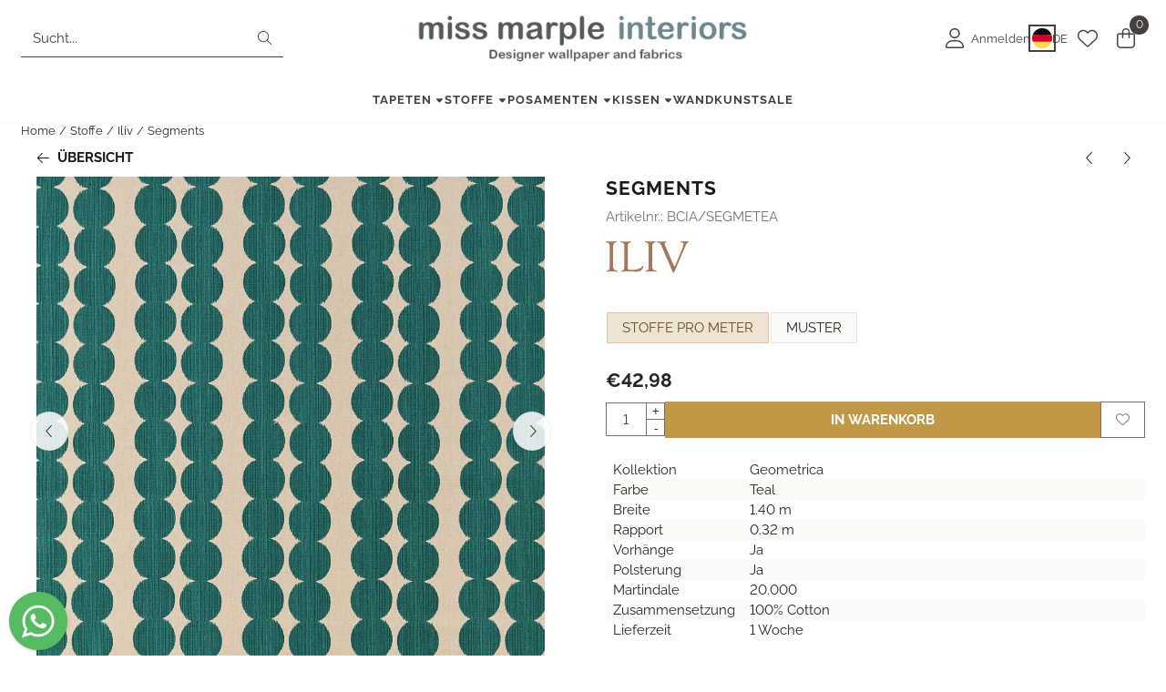

--- FILE ---
content_type: text/html; charset=UTF-8
request_url: https://www.missmarple-interiors.nl/stoffe/iliv/segments-bcia-segmetea
body_size: 19147
content:
<!DOCTYPE html> <html lang="de" class="no-js"> <head> <meta http-equiv="content-type" content="text/html; charset=utf-8"/> <meta name="description" content="Iliv - Geometrica - Segments - BCIA/SEGMETEA"/> <meta name="robots" content="index,follow"> <meta name="viewport" content="width=device-width, initial-scale=1, user-scalable=yes, maximum-scale=5" /> <meta name="google-site-verification" content="VwDYKiXsATpvg-V8HKTVwJEZM98nA0AWf9Oe37IonbE"/> <title>Iliv - Geometrica - Segments - BCIA/SEGMETEA</title> <base href="https://www.missmarple-interiors.nl/"/> <link rel="dns-prefetch" href="https://fonts.gstatic.com/"> <link rel="dns-prefetch" href="https://cdn.shoptrader.com/"> <link rel="dns-prefetch" href="https://connect.facebook.net/"> <link rel="icon" href="https://www.missmarple-interiors.nl/images/faviconimages/favicon-nieuwe-website-2.jpg" type="image/x-icon"> <link rel="shortcut icon" type="image/x-icon" href="https://www.missmarple-interiors.nl/images/faviconimages/favicon-nieuwe-website-2.jpg"/> <link rel="canonical" href="https://www.missmarple-interiors.nl/stoffe/iliv/segments-bcia-segmetea"/> <link rel="alternate" hreflang="nl" href="https://www.missmarple-interiors.nl/stoffen/iliv/segments-bcia-segmetea"/> <link rel="alternate" hreflang="x-default" href="https://www.missmarple-interiors.nl/stoffen/iliv/segments-bcia-segmetea"/> <link rel="alternate" hreflang="en" href="https://www.missmarple-interiors.nl/fabrics/iliv/segments-bcia-segmetea"/> <link rel="alternate" hreflang="de" href="https://www.missmarple-interiors.nl/stoffe/iliv/segments-bcia-segmetea"/> <script>
        window.translations = {
                        PRODUCT_CARD_ARIA_LABEL: 'Produkt: ',
            PRODUCT_PRIJS_ARIA_LABEL: 'Preis: ',
                        SHOPPING_CART_BUTTON_ARIA_LABEL_1: 'Füge ',
            SHOPPING_CART_BUTTON_ARIA_LABEL_2: ' zum Warenkorb hinzu',
            PRODUCT_PRIJS_KORTING_ARIA_LABEL_1: 'Von ',
            PRODUCT_PRIJS_KORTING_ARIA_LABEL_2: ' für ',
                        SHOPPINGCART_ARIA_LIVE_QUANTITY_UPDATE_MESSAGE_BEGIN: 'Anzahl von',
            SHOPPINGCART_ARIA_LIVE_QUANTITY_INCREASE_MESSAGE: 'wurde erhöht auf',
            SHOPPINGCART_ARIA_LIVE_QUANTITY_DECREASE_MESSAGE: 'wurde verringert auf',
            SHOPPINGCART_ARIA_LIVE_DELETE_PRODUCT_MESSAGE: 'wurde aus dem Warenkorb entfernt.',
            SHOPPINGCART_ARIA_LIVE_QUANTITY_REFRESH_MESSAGE: 'wurde aktualisiert auf'
        };
    </script> <style>
            @font-face{font-display:swap;font-family:'Raleway';font-style:normal;font-weight:400;src:url(https://fonts.gstatic.com/s/raleway/v37/1Ptxg8zYS_SKggPN4iEgvnHyvveLxVvaorCFPrEHJA.woff2) format('woff2');unicode-range:U+0460-052F,U+1C80-1C8A,U+20B4,U+2DE0-2DFF,U+A640-A69F,U+FE2E-FE2F}@font-face{font-display:swap;font-family:'Raleway';font-style:normal;font-weight:400;src:url(https://fonts.gstatic.com/s/raleway/v37/1Ptxg8zYS_SKggPN4iEgvnHyvveLxVvaorCMPrEHJA.woff2) format('woff2');unicode-range:U+0301,U+0400-045F,U+0490-0491,U+04B0-04B1,U+2116}@font-face{font-display:swap;font-family:'Raleway';font-style:normal;font-weight:400;src:url(https://fonts.gstatic.com/s/raleway/v37/1Ptxg8zYS_SKggPN4iEgvnHyvveLxVvaorCHPrEHJA.woff2) format('woff2');unicode-range:U+0102-0103,U+0110-0111,U+0128-0129,U+0168-0169,U+01A0-01A1,U+01AF-01B0,U+0300-0301,U+0303-0304,U+0308-0309,U+0323,U+0329,U+1EA0-1EF9,U+20AB}@font-face{font-display:swap;font-family:'Raleway';font-style:normal;font-weight:400;src:url(https://fonts.gstatic.com/s/raleway/v37/1Ptxg8zYS_SKggPN4iEgvnHyvveLxVvaorCGPrEHJA.woff2) format('woff2');unicode-range:U+0100-02BA,U+02BD-02C5,U+02C7-02CC,U+02CE-02D7,U+02DD-02FF,U+0304,U+0308,U+0329,U+1D00-1DBF,U+1E00-1E9F,U+1EF2-1EFF,U+2020,U+20A0-20AB,U+20AD-20C0,U+2113,U+2C60-2C7F,U+A720-A7FF}@font-face{font-display:swap;font-family:'Raleway';font-style:normal;font-weight:400;src:url(https://fonts.gstatic.com/s/raleway/v37/1Ptxg8zYS_SKggPN4iEgvnHyvveLxVvaorCIPrE.woff2) format('woff2');unicode-range:U+0000-00FF,U+0131,U+0152-0153,U+02BB-02BC,U+02C6,U+02DA,U+02DC,U+0304,U+0308,U+0329,U+2000-206F,U+20AC,U+2122,U+2191,U+2193,U+2212,U+2215,U+FEFF,U+FFFD}@font-face{font-display:swap;font-family:'Raleway';font-style:normal;font-weight:700;src:url(https://fonts.gstatic.com/s/raleway/v37/1Ptxg8zYS_SKggPN4iEgvnHyvveLxVs9pbCFPrEHJA.woff2) format('woff2');unicode-range:U+0460-052F,U+1C80-1C8A,U+20B4,U+2DE0-2DFF,U+A640-A69F,U+FE2E-FE2F}@font-face{font-display:swap;font-family:'Raleway';font-style:normal;font-weight:700;src:url(https://fonts.gstatic.com/s/raleway/v37/1Ptxg8zYS_SKggPN4iEgvnHyvveLxVs9pbCMPrEHJA.woff2) format('woff2');unicode-range:U+0301,U+0400-045F,U+0490-0491,U+04B0-04B1,U+2116}@font-face{font-display:swap;font-family:'Raleway';font-style:normal;font-weight:700;src:url(https://fonts.gstatic.com/s/raleway/v37/1Ptxg8zYS_SKggPN4iEgvnHyvveLxVs9pbCHPrEHJA.woff2) format('woff2');unicode-range:U+0102-0103,U+0110-0111,U+0128-0129,U+0168-0169,U+01A0-01A1,U+01AF-01B0,U+0300-0301,U+0303-0304,U+0308-0309,U+0323,U+0329,U+1EA0-1EF9,U+20AB}@font-face{font-display:swap;font-family:'Raleway';font-style:normal;font-weight:700;src:url(https://fonts.gstatic.com/s/raleway/v37/1Ptxg8zYS_SKggPN4iEgvnHyvveLxVs9pbCGPrEHJA.woff2) format('woff2');unicode-range:U+0100-02BA,U+02BD-02C5,U+02C7-02CC,U+02CE-02D7,U+02DD-02FF,U+0304,U+0308,U+0329,U+1D00-1DBF,U+1E00-1E9F,U+1EF2-1EFF,U+2020,U+20A0-20AB,U+20AD-20C0,U+2113,U+2C60-2C7F,U+A720-A7FF}@font-face{font-display:swap;font-family:'Raleway';font-style:normal;font-weight:700;src:url(https://fonts.gstatic.com/s/raleway/v37/1Ptxg8zYS_SKggPN4iEgvnHyvveLxVs9pbCIPrE.woff2) format('woff2');unicode-range:U+0000-00FF,U+0131,U+0152-0153,U+02BB-02BC,U+02C6,U+02DA,U+02DC,U+0304,U+0308,U+0329,U+2000-206F,U+20AC,U+2122,U+2191,U+2193,U+2212,U+2215,U+FEFF,U+FFFD}#owl-carousel-homepage .owl-dots .owl-dot.active span,#owl-carousel-homepage .owl-dots .owl-dot:hover span{background:##000000!important}div#slider-homepage{max-height:px}.mega-menu{--mega-menu-column-width:275px;--mega-menu-column-spacer:2rem;--mega-menu-extra-field-spacer:var(--mega-menu-column-spacer);--mega-menu-extra-field-width:275px;--mega-menu-heading-color:var(--grey-900);--mega-menu-heading-color-hover:var(--grey-900);--mega-menu-link-color:var(--grey-700);--mega-menu-link-color-hover:var(--grey-700);--mega-menu-extra-field-color:var(--grey-700);justify-content:space-between;gap:var(--mega-menu-extra-field-spacer);display:none;position:absolute;height:auto;z-index:var(--mega-menu-dropdown-z-index);background:#fff;box-shadow:none;transition-property:box-shadow;border-radius:var(--mega-menu-dropdown-border-radius);border:0}.mega-menu:has(.mega-menu__extra-field){--mega-menu-column-width:245px}.hasSubChilds.mega-menu,.smallMenuMaxItems.mega-menu{--mega-menu-nav-width:calc(100% - var(--mega-menu-extra-field-width) - var(--mega-menu-extra-field-spacer));left:0;width:100%;padding-block:1.5rem;padding-inline:2rem}.hasNoSubChilds:not(.smallMenuMaxItems).mega-menu{--mega-menu-nav-width:auto;--mega-menu-min-width:12rem;min-width:var(--mega-menu-min-width);width:max-content;padding-block:.5rem;padding-inline:var(--site-nav-item-padding-x)}@supports selector(:has(a,b)){.site-nav-item--level-0:has(.hasNoSubChilds:not(.smallMenuMaxItems).mega-menu){position:relative}.hasNoSubChilds:not(.smallMenuMaxItems).mega-menu{min-width:max(var(--mega-menu-min-width), 100%)}}.site-nav-item--level-0 .mega-menu.is-open,.site-nav-item--level-0:hover .mega-menu,.site-nav-item--level-0.js-hover .mega-menu{display:flex;--mega-menu-box-shadow-backdrop:-500vh 1000vh 0 1000vh rgba(0, 0, 0, .05);--mega-menu-box-shadow-border-color:var(--border-color);--mega-menu-box-shadow-border:0 1px 0 0 var(--mega-menu-box-shadow-border-color), /* bottom */
            -1px 0 0 0 var(--mega-menu-box-shadow-border-color), /* left */
            1px 0 0 0 var(--mega-menu-box-shadow-border-color);box-shadow:var(--mega-menu-box-shadow-border),var(--shadow-xl),var(--mega-menu-box-shadow-backdrop)}.hasSubChilds .mega-menu__nav,.smallMenuMaxItems .mega-menu__nav{column-gap:var(--mega-menu-column-spacer);column-width:var(--mega-menu-column-width);column-count:auto}.mega-menu__nav{width:100%}.hasSubChilds .mega-menu__list-wrapper{flex:1 0 auto;width:100%;margin-bottom:1rem;-webkit-column-break-inside:avoid;page-break-inside:avoid;break-inside:avoid}.mega-menu__list-heading,.mega-menu__list-item-link{display:block;text-overflow:ellipsis;overflow-x:hidden}@media screen and (max-width:1200px){.site-nav-item-link--level-0,.mega-menu__list-heading,.mega-menu__list-item-link{font-size:var(--text-size-sm)}}.mega-menu__list-heading:hover,.mega-menu__list-heading:focus,.mega-menu__list-item-link:hover,.mega-menu__list-item-link:focus{text-decoration:underline}.hasSubChilds .mega-menu__list-heading{font-weight:var(--font-weight-bold);color:var(--mega-menu-heading-color)}.hasSubChilds .mega-menu__list-heading:hover,.hasSubChilds .mega-menu__list-heading:focus{color:var(--mega-menu-heading-color-hover)}.hasNoSubChilds .mega-menu__list-heading,.hasNoSubChilds .mega-menu__extra-field{padding-block:.5rem}.mega-menu__list-item-link{padding-block:.25em}.hasNoSubChilds .mega-menu__list-heading,.mega-menu__list-item-link{color:var(--mega-menu-link-color)}.hasNoSubChilds .mega-menu__list-heading:hover,.hasNoSubChilds .mega-menu__list-heading:focus,.mega-menu__list-item-link:hover,.mega-menu__list-item-link:focus{color:var(--mega-menu-link-color-hover)}.mega-menu__btn{--btn-font-weight:var(--font-weight-normal);margin-top:.25rem}.mega-menu__extra-field{color:var(--mega-menu-extra-field-color)}.mega-menu__extra-field img{max-width:100%;height:auto}.mega-menu__extra-field--has-category-image{display:flex}.mega-menu__category-image{margin:auto}
        </style> <link rel="stylesheet" href="/themes/4000/css/abstracts/_print.css" media="print" crossorigin> <link rel="stylesheet" href="/themes/4000/css/abstracts/_variables_new.css?v=131.29561855216382388152" crossorigin> <link rel="stylesheet" href="/images/css/stApp-4000.css?v=131.29561855216382388152" crossorigin> <link rel="stylesheet" href="/themes/4000/css/stProduct-4000.css?v=131.29561855216382388152" crossorigin> <link rel="stylesheet" href="/themes/4000/css/icomoon.css?v=131.29561855216382388152" media="print" onload="this.media='all'" crossorigin><meta name="twitter:card" content="summary" /> <meta name="twitter:title" content="Iliv - Geometrica - Segments - BCIA/SEGMETEA" /> <meta name="twitter:description" content="Iliv - Geometrica - Segments - BCIA/SEGMETEA" /> <meta name="twitter:image" content="https://www.missmarple-interiors.nl/images/productimages/big/segments-teal-flat-1.jpg" /> <meta name="twitter:url" content="https://www.missmarple-interiors.nl/stoffe/iliv/segments-bcia-segmetea" /> <script type="application/ld+json">{
    "@context": "http://schema.org",
    "@type": "Product",
    "name": "Segments",
    "mpn": "",
    "sku": "",
    "image": "https://www.missmarple-interiors.nl/images/productimages/big/segments-teal-flat-1.jpg",
    "description": "",
    "offers": {
        "@type": "Offer",
        "price": "52.00",
        "priceCurrency": "EUR",
        "url": "https://www.missmarple-interiors.nl/stoffe/iliv/segments-bcia-segmetea",
        "availability": "https://schema.org/InStock"
    },
    "brand": {
        "@type": "Brand",
        "name": "Iliv"
    }
}</script>
</head> <body id="st_product" class="stoffe iliv segments-bcia-segmetea not-logged-in "> <a href="#main-content" class="skip-link_btn btn btn-dark">Zum Hauptinhalt springen</a> <a name="body-top"></a> <div class="page_placeholder_layover" id="page_placeholder_layover"> <img src="opc_loader.png" class="opc_loader" alt="" role="presentation"/> </div> <div id="cookieAriaLiveRegion" class="sr-only" aria-live="polite" aria-atomic="true"> <p id="cookieAriaLiveMessage">Cookie-Einstellungen sind derzeit geschlossen.</p> </div><div id="wishlist_popup" class="modal jsWishlistPopup" role="dialog" aria-labelledby="wishlistPopupTitle" aria-modal="true" aria-hidden="true"> <div class="modal-content"> <div class="modal-header"> <div class="modal-title"> <h2 id="wishlistPopupTitle">Merkzettel</h2> </div> <button class="btn-icon btn-transparent btn-close jsModalClose" aria-label="Pop-up schließen" title="Pop-up schließen"> <span class="st-icon st-icon-style-light st-icon-xmark"> <svg xmlns="http://www.w3.org/2000/svg" viewBox="0 0 320 512"> <path d="M315.3 411.3c-6.253 6.253-16.37 6.253-22.63 0L160 278.6l-132.7 132.7c-6.253 6.253-16.37 6.253-22.63 0c-6.253-6.253-6.253-16.37 0-22.63L137.4 256L4.69 123.3c-6.253-6.253-6.253-16.37 0-22.63c6.253-6.253 16.37-6.253 22.63 0L160 233.4l132.7-132.7c6.253-6.253 16.37-6.253 22.63 0c6.253 6.253 6.253 16.37 0 22.63L182.6 256l132.7 132.7C321.6 394.9 321.6 405.1 315.3 411.3z"/> </svg> </span> </button> </div> <div class="modal-body"> <div class="table-section"></div> </div> </div> </div>
<header class="site-header site-header-large site-header-large-logo-center" role="banner" aria-label="Website-Header"> <div class="bs-container"> <div class="site-header-inner row align-items-center justify-content-between"> <div class="col"> <div class="site-header-searchbar"> <form name="advanced_search" action="https://www.missmarple-interiors.nl/advanced_search_result.php" method="get" enctype="application/x-www-form-urlencoded"> <input type="hidden" name="form_name" value="advanced_search"> <label for="search" class="sr-only">Suche</label> <div class="input-group"> <input type="hidden" name="search_in_description" value="1"> <input type="hidden" name="Beschrijving" value="1"> <input type="hidden" name="Artikelnaam" value=true> <input type="hidden" name="Ean" value="1"> <input type="hidden" name="Sku" value="1"> <input type="hidden" name="Artikelnummer" value="1"> <input type="hidden" name="Tag" value="0"> <input type="hidden" name="inc_subcat" value="1"> <input name="keywords" type="search" value="" placeholder="Sucht..." class="form-control form-control-visually-first" id="search"/> <button class="btn btn-icon btn-input-group" type="submit"> <span class="st-icon st-icon-style-light st-icon-magnifying-glass"> <svg xmlns="http://www.w3.org/2000/svg" viewBox="0 0 512 512"> <path d="M507.3 484.7l-141.5-141.5C397 306.8 415.1 259.7 415.1 208c0-114.9-93.13-208-208-208S-.0002 93.13-.0002 208S93.12 416 207.1 416c51.68 0 98.85-18.96 135.2-50.15l141.5 141.5C487.8 510.4 491.9 512 496 512s8.188-1.562 11.31-4.688C513.6 501.1 513.6 490.9 507.3 484.7zM208 384C110.1 384 32 305 32 208S110.1 32 208 32S384 110.1 384 208S305 384 208 384z"/> </svg> </span> </button> </div> </form> <div class="overlay-searchbar"></div> </div> </div> <div class="col col-logo d-flex align-items-center justify-content-center"> <a class="header-logo | d-flex justify-content-center align-items-center" style="height:100%;" href="https://www.missmarple-interiors.nl/" > <img data-use-webp='no' fetchpriority='high' width='892' height='142' alt='missmarple-interiors.nl Startseite' style=' box-sizing:content-box;
            max-height:60px;
            max-width:600px;
            padding-top:12px;
            padding-bottom:12px;' class='header-logo-image' src='/images/shoplogoimages/handtekening-email-mm-nieuw-blauw.jpg' onerror='this.onerror=null; this.src="/images/placeholders/image_missing_vierkant.png";'> </a> </div> <div class="col d-flex justify-content-end"> <nav class="site-header-nav d-flex" aria-label="Benutzernavigation"> <a href="https://www.missmarple-interiors.nl/login.php" role="button" class="site-header-nav-item site-header-nav-item-containing-text has_icon_left" aria-label="Anmelden"> <span class="st-icon st-icon-style-light st-icon-user"> <svg xmlns="http://www.w3.org/2000/svg" viewBox="0 0 448 512"> <path d="M224 256c70.7 0 128-57.31 128-128s-57.3-128-128-128C153.3 0 96 57.31 96 128S153.3 256 224 256zM224 32c52.94 0 96 43.06 96 96c0 52.93-43.06 96-96 96S128 180.9 128 128C128 75.06 171.1 32 224 32zM274.7 304H173.3C77.61 304 0 381.6 0 477.3c0 19.14 15.52 34.67 34.66 34.67h378.7C432.5 512 448 496.5 448 477.3C448 381.6 370.4 304 274.7 304zM413.3 480H34.66C33.2 480 32 478.8 32 477.3C32 399.4 95.4 336 173.3 336h101.3C352.6 336 416 399.4 416 477.3C416 478.8 414.8 480 413.3 480z"/> </svg> </span> <span class="site-header-nav-item_text">Anmelden</span> </a> <div class="site-header-language-popup site-header-nav-item site-header-nav-item-containing-text" aria-label="Wählen Sie eine Sprache"> <div id="languageHeader" class="language-header"> <div class="languages-switch-header"> <div class="language-popup-button"> <a class="language-popup-button-link jsLanguagePopupButton" href="https://www.missmarple-interiors.nl/stoffe/iliv/segments-bcia-segmetea?language=de" title="Sprache ändern" aria-label="Sprache ändern" aria-expanded="false"> <div class="language-flag" data-selected-language="6" data-selected-currency="EUR" data-selected-currency-value="1"> <span class="st-icon st-icon-lang st-icon-lang-de-round"> <svg xmlns="http://www.w3.org/2000/svg" viewBox="0 0 512 512"> <path fill="#ffda44" d="M16 345a256 256 0 0 0 480 0l-240-22z"/> <path fill="#000" d="M256 0C146 0 52 69 16 167l240 22 240-22A256 256 0 0 0 256 0z"/> <path fill="#d80027" d="M16 167a255 255 0 0 0 0 178h480a255 255 0 0 0 0-178z"/> </svg> </span> </div> <div class="language-popup-button_text"> <span class="language-popup-button_lang-key">de</span> </div> </a> </div> <div class="language-popup jsLanguagePopup modal" role="dialog" aria-labelledby="languageSelectorTitle" aria-hidden="true" aria-modal="true"> <div class="modal-content"> <div class="modal-header"> <div class="modal-title prose"> <h2 id="languageSelectorTitle">Aktualisiere deine Einstellungen</h2> <p>Personalisiere dein Einkaufserlebnis! Wähle deine Sprache und Währung, um unseren Webshop an deine Vorlieben anzupassen.</p> </div> <button class="btn-icon btn-transparent btn-close language-popup-close jsModalClose" aria-label="Sprachauswahl schließen" title="Sprachauswahl schließen"> <span class="st-icon st-icon-style-light st-icon-xmark"> <svg xmlns="http://www.w3.org/2000/svg" viewBox="0 0 320 512"> <path d="M315.3 411.3c-6.253 6.253-16.37 6.253-22.63 0L160 278.6l-132.7 132.7c-6.253 6.253-16.37 6.253-22.63 0c-6.253-6.253-6.253-16.37 0-22.63L137.4 256L4.69 123.3c-6.253-6.253-6.253-16.37 0-22.63c6.253-6.253 16.37-6.253 22.63 0L160 233.4l132.7-132.7c6.253-6.253 16.37-6.253 22.63 0c6.253 6.253 6.253 16.37 0 22.63L182.6 256l132.7 132.7C321.6 394.9 321.6 405.1 315.3 411.3z"/> </svg> </span> </button> </div> <div class="modal-body"> <form id="LanguageAndValutaSelector" aria-labelledby="languageSelectorTitle"> <div class="form_section"> <div class="row"> <div class="col form-col"> <label>Sprache
                                        <select name="languages" class="form-select" aria-required="true"> <option value="4" data-url="https://www.missmarple-interiors.nl/stoffen/iliv/segments-bcia-segmetea?language=nl" >
                                                    Nederlands
                                                </option> <option value="5" data-url="https://www.missmarple-interiors.nl/fabrics/iliv/segments-bcia-segmetea?language=en" >
                                                    English
                                                </option> <option value="6" data-url="https://www.missmarple-interiors.nl/stoffe/iliv/segments-bcia-segmetea?language=de" selected="selected" >
                                                    Deutsch
                                                </option> </select> </label> </div> </div> <div class="configuration_tep_meta general"> <div class="tep_meta_continue"> <button type="submit" class="btn btn-primary has_icon_right" aria-label="Sprach- und Währungseinstellungen speichern"> <span>Speichern</span> <span class="st-icon st-icon-style-light st-icon-arrow-right"> <svg xmlns="http://www.w3.org/2000/svg" viewBox="0 0 448 512"> <path d="M443.7 266.8l-165.9 176C274.5 446.3 269.1 448 265.5 448c-3.986 0-7.988-1.375-11.16-4.156c-6.773-5.938-7.275-16.06-1.118-22.59L393.9 272H16.59c-9.171 0-16.59-7.155-16.59-15.1S7.421 240 16.59 240h377.3l-140.7-149.3c-6.157-6.531-5.655-16.66 1.118-22.59c6.789-5.906 17.27-5.469 23.45 1.094l165.9 176C449.4 251.3 449.4 260.7 443.7 266.8z"/> </svg> </span> </button> </div> </div> </div> </form> </div> </div> </div> </div> </div> </div> <a href="https://www.missmarple-interiors.nl/account_wishlist.php" class="site-header-nav-item" aria-label="Zur Wunschliste gehen"> <span class="st-icon st-icon-style-light st-icon-heart"> <svg xmlns="http://www.w3.org/2000/svg" viewBox="0 0 512 512"> <path d="M255.1 96L267.1 84.02C300.6 51.37 347 36.51 392.6 44.1C461.5 55.58 512 115.2 512 185.1V190.9C512 232.4 494.8 272.1 464.4 300.4L283.7 469.1C276.2 476.1 266.3 480 256 480C245.7 480 235.8 476.1 228.3 469.1L47.59 300.4C17.23 272.1 0 232.4 0 190.9V185.1C0 115.2 50.52 55.58 119.4 44.1C164.1 36.51 211.4 51.37 244 84.02L255.1 96zM255.1 141.3L221.4 106.6C196.1 81.31 160 69.77 124.7 75.66C71.21 84.58 31.1 130.9 31.1 185.1V190.9C31.1 223.6 45.55 254.7 69.42 277L250.1 445.7C251.7 447.2 253.8 448 255.1 448C258.2 448 260.3 447.2 261.9 445.7L442.6 277C466.4 254.7 480 223.6 480 190.9V185.1C480 130.9 440.8 84.58 387.3 75.66C351.1 69.77 315.9 81.31 290.6 106.6L255.1 141.3z"/> </svg> </span> </a> <div class="site-header-basket-wrapper basket_wrapper"> <div class="site-header-nav-item"> <a href="https://www.missmarple-interiors.nl/shopping_cart.php" role="button" id="basket-toggle" class="basket-button" aria-controls="floating-basket" aria-expanded="false" aria-label="Warenkorb anzeigen, 0 Artikel" aria-haspopup="true"> <span class="st-icon st-icon-style-light st-icon-bag-shopping"> <svg xmlns="http://www.w3.org/2000/svg" viewBox="0 0 448 512"> <path d="M128 128V96C128 42.98 170.1 0 224 0C277 0 320 42.98 320 96V128H400C426.5 128 448 149.5 448 176V416C448 469 405 512 352 512H96C42.98 512 0 469 0 416V176C0 149.5 21.49 128 48 128H128zM160 128H288V96C288 60.65 259.3 32 224 32C188.7 32 160 60.65 160 96V128zM48 160C39.16 160 32 167.2 32 176V416C32 451.3 60.65 480 96 480H352C387.3 480 416 451.3 416 416V176C416 167.2 408.8 160 400 160H320V240C320 248.8 312.8 256 304 256C295.2 256 288 248.8 288 240V160H160V240C160 248.8 152.8 256 144 256C135.2 256 128 248.8 128 240V160H48z"/> </svg> </span> <span class="quantity" id="basket-count" data-bind="text: cartCount" aria-live="polite">0</span> </a> </div> <div class="floating_basket_wrapper dropdown-menu" id="floating-basket" aria-label="Warenkorbübersicht" hidden> <div class="basket_content"> <a href="https://www.missmarple-interiors.nl/shopping_cart.php" id="skip-to-checkout">Produktliste überspringen und zur Kasse gehen</a> <table data-bind="visible: cartTable().length > 0" role="table" aria-label="Produkte im Warenkorb"> <tbody data-bind="foreach: cartTable" role="rowgroup"> <tr role="row" data-bind="attr: { 'aria-labelledby': 'product-name-' + product_id(), 'aria-describedby': 'product-quantity-' + product_id() + ' product-price-' + product_id() }"> <td role="cell" class="product_image_cell"> <div class="product_image"> <img data-bind="attr: { src: image(), alt: name }"> </div> </td> <td role="cell" class="product_name_cell"> <p data-bind="attr: { 'id': 'product-name-' + product_id() }"><span data-bind="attr: { 'id': 'product-quantity-' + product_id() }, text: quantity"></span> x <a data-bind="attr: { href: url, 'aria-describedby': 'product-quantity-' + product_id() }, text: name"></a></p> <span data-bind="foreach: attributes, visible: attributes().length > 0"> <small><i>-&nbsp;<span data-bind="html: option_name() + ' ' + value_name()"></span></i></small><br> </span> <p data-bind="attr: { 'id': 'product-price-' + product_id() }, html: $root.currencyFormat.symbolLeft + stAppTools.number_format(parseFloat(total_price()) * parseFloat($root.currencyFormat.value), $root.currencyFormat.decimalPlaces, $root.currencyFormat.decimalPoint, $root.currencyFormat.thousandsPoint) + $root.currencyFormat.symbolRight"></p> </td> <td class="product_price_cell" data-bind="click: $parent.removeProduct"> <button aria-label="Dieses Produkt aus dem Warenkorb entfernen" class="btn btn-transparent"> <span class="st-icon st-icon-style-light st-icon-trash"> <svg xmlns="http://www.w3.org/2000/svg" viewBox="0 0 448 512"> <path d="M432 64C440.8 64 448 71.16 448 80C448 88.84 440.8 96 432 96H413.7L388.2 452.6C385.9 486.1 357.1 512 324.4 512H123.6C90.01 512 62.15 486.1 59.75 452.6L34.29 96H16C7.164 96 0 88.84 0 80C0 71.16 7.164 64 16 64H111.1L137 22.56C145.8 8.526 161.2 0 177.7 0H270.3C286.8 0 302.2 8.526 310.1 22.56L336.9 64H432zM177.7 32C172.2 32 167.1 34.84 164.2 39.52L148.9 64H299.1L283.8 39.52C280.9 34.84 275.8 32 270.3 32H177.7zM381.6 96H66.37L91.67 450.3C92.87 467 106.8 480 123.6 480H324.4C341.2 480 355.1 467 356.3 450.3L381.6 96z"/> </svg> </span> </button> </td> </tr> </tbody> </table> <span class="shopping-cart-empty" data-bind="visible: cartTable().length == 0">
            Ihr Einkaufswagen ist leer
        </span> </div> <div class="clear"></div> <div class="floating_basket_total clearfix"> <span class="floating_basket_total_price" data-bind="html: cartValue"></span> <a id="btn-basket-checkout" href="https://www.missmarple-interiors.nl/shopping_cart.php" class="configuration_btn configuration_button button configuration_button_submit has_icon_right" data-bind="visible: cartTable().length != 0" role="button"> <span class="button">Weiter zur Kasse</span> <span class="st-icon st-icon-style-light st-icon-arrow-right"> <svg xmlns="http://www.w3.org/2000/svg" viewBox="0 0 448 512"> <path d="M443.7 266.8l-165.9 176C274.5 446.3 269.1 448 265.5 448c-3.986 0-7.988-1.375-11.16-4.156c-6.773-5.938-7.275-16.06-1.118-22.59L393.9 272H16.59c-9.171 0-16.59-7.155-16.59-15.1S7.421 240 16.59 240h377.3l-140.7-149.3c-6.157-6.531-5.655-16.66 1.118-22.59c6.789-5.906 17.27-5.469 23.45 1.094l165.9 176C449.4 251.3 449.4 260.7 443.7 266.8z"/> </svg> </span> </a> </div> </div> </div> </nav> </div> </div> </div> </header><header class="main-header-mobile" role="banner" aria-label="Website-Header"> <div class="header-mobile "> <div class="bs-container header-mobile-container"> <div class="header-mobile-col" style="flex:1;"> <div class="header-mobile-icon menu-icon" tabindex="0" role="button" aria-controls="mobile_menu" aria-expanded="false"> <span class="st-icon st-icon-style-light st-icon-bars"> <svg xmlns="http://www.w3.org/2000/svg" viewBox="0 0 448 512"> <path d="M0 80C0 71.16 7.164 64 16 64H432C440.8 64 448 71.16 448 80C448 88.84 440.8 96 432 96H16C7.164 96 0 88.84 0 80zM0 240C0 231.2 7.164 224 16 224H432C440.8 224 448 231.2 448 240C448 248.8 440.8 256 432 256H16C7.164 256 0 248.8 0 240zM432 416H16C7.164 416 0 408.8 0 400C0 391.2 7.164 384 16 384H432C440.8 384 448 391.2 448 400C448 408.8 440.8 416 432 416z"/> </svg> </span></div> </div> <div class="header-mobile-col"> <div id="mobile_menu_logo" class="header-mobile-logo"> <a class="header-mobile-logo-link" href=https://www.missmarple-interiors.nl/> <img data-use-webp='no' width='892' height='142' fetchpriority='high' alt='missmarple-interiors.nl Startseite' class='header-mobile-logo-image' src='/images/shoplogoimages/handtekening-email-mm-nieuw-blauw.jpg' onerror='this.onerror=null; this.src="/images/placeholders/image_missing_vierkant.png";'> </a> </div> </div> <nav class="header-mobile-col justify-content-end" style="flex:1;" id="mobile_menu_show_quantity_JS" aria-label="Benutzernavigation"> <div class="header-mobile-icon account-icon"> <a href="https://www.missmarple-interiors.nl/account.php"> <span class="st-icon st-icon-style-light st-icon-user"> <svg xmlns="http://www.w3.org/2000/svg" viewBox="0 0 448 512"> <path d="M224 256c70.7 0 128-57.31 128-128s-57.3-128-128-128C153.3 0 96 57.31 96 128S153.3 256 224 256zM224 32c52.94 0 96 43.06 96 96c0 52.93-43.06 96-96 96S128 180.9 128 128C128 75.06 171.1 32 224 32zM274.7 304H173.3C77.61 304 0 381.6 0 477.3c0 19.14 15.52 34.67 34.66 34.67h378.7C432.5 512 448 496.5 448 477.3C448 381.6 370.4 304 274.7 304zM413.3 480H34.66C33.2 480 32 478.8 32 477.3C32 399.4 95.4 336 173.3 336h101.3C352.6 336 416 399.4 416 477.3C416 478.8 414.8 480 413.3 480z"/> </svg> </span> </a> </div> <div class="header-mobile-icon"> <div id="languageHeader" class="language-header"> <div class="languages-switch-header"> <div class="language-popup-button"> <a class="language-popup-button-link jsLanguagePopupButton" href="https://www.missmarple-interiors.nl/stoffe/iliv/segments-bcia-segmetea?language=de" title="Sprache ändern" aria-label="Sprache ändern" aria-expanded="false"> <div class="language-flag" data-selected-language="6" data-selected-currency="EUR" data-selected-currency-value="1"> <span class="st-icon st-icon-lang st-icon-lang-de-round"> <svg xmlns="http://www.w3.org/2000/svg" viewBox="0 0 512 512"> <path fill="#ffda44" d="M16 345a256 256 0 0 0 480 0l-240-22z"/> <path fill="#000" d="M256 0C146 0 52 69 16 167l240 22 240-22A256 256 0 0 0 256 0z"/> <path fill="#d80027" d="M16 167a255 255 0 0 0 0 178h480a255 255 0 0 0 0-178z"/> </svg> </span> </div> <div class="language-popup-button_text"> <span class="language-popup-button_lang-key">de</span> </div> </a> </div> <div class="language-popup jsLanguagePopup modal" role="dialog" aria-labelledby="languageSelectorTitle" aria-hidden="true" aria-modal="true"> <div class="modal-content"> <div class="modal-header"> <div class="modal-title prose"> <h2 id="languageSelectorTitle">Aktualisiere deine Einstellungen</h2> <p>Personalisiere dein Einkaufserlebnis! Wähle deine Sprache und Währung, um unseren Webshop an deine Vorlieben anzupassen.</p> </div> <button class="btn-icon btn-transparent btn-close language-popup-close jsModalClose" aria-label="Sprachauswahl schließen" title="Sprachauswahl schließen"> <span class="st-icon st-icon-style-light st-icon-xmark"> <svg xmlns="http://www.w3.org/2000/svg" viewBox="0 0 320 512"> <path d="M315.3 411.3c-6.253 6.253-16.37 6.253-22.63 0L160 278.6l-132.7 132.7c-6.253 6.253-16.37 6.253-22.63 0c-6.253-6.253-6.253-16.37 0-22.63L137.4 256L4.69 123.3c-6.253-6.253-6.253-16.37 0-22.63c6.253-6.253 16.37-6.253 22.63 0L160 233.4l132.7-132.7c6.253-6.253 16.37-6.253 22.63 0c6.253 6.253 6.253 16.37 0 22.63L182.6 256l132.7 132.7C321.6 394.9 321.6 405.1 315.3 411.3z"/> </svg> </span> </button> </div> <div class="modal-body"> <form id="LanguageAndValutaSelectorMobile" aria-labelledby="languageSelectorTitle"> <div class="form_section"> <div class="row"> <div class="col form-col"> <label>Sprache
                                        <select name="languages" class="form-select" aria-required="true"> <option value="4" data-url="https://www.missmarple-interiors.nl/stoffen/iliv/segments-bcia-segmetea?language=nl" >
                                                    Nederlands
                                                </option> <option value="5" data-url="https://www.missmarple-interiors.nl/fabrics/iliv/segments-bcia-segmetea?language=en" >
                                                    English
                                                </option> <option value="6" data-url="https://www.missmarple-interiors.nl/stoffe/iliv/segments-bcia-segmetea?language=de" selected="selected" >
                                                    Deutsch
                                                </option> </select> </label> </div> </div> <div class="configuration_tep_meta general"> <div class="tep_meta_continue"> <button type="submit" class="btn btn-primary has_icon_right" aria-label="Sprach- und Währungseinstellungen speichern"> <span>Speichern</span> <span class="st-icon st-icon-style-light st-icon-arrow-right"> <svg xmlns="http://www.w3.org/2000/svg" viewBox="0 0 448 512"> <path d="M443.7 266.8l-165.9 176C274.5 446.3 269.1 448 265.5 448c-3.986 0-7.988-1.375-11.16-4.156c-6.773-5.938-7.275-16.06-1.118-22.59L393.9 272H16.59c-9.171 0-16.59-7.155-16.59-15.1S7.421 240 16.59 240h377.3l-140.7-149.3c-6.157-6.531-5.655-16.66 1.118-22.59c6.789-5.906 17.27-5.469 23.45 1.094l165.9 176C449.4 251.3 449.4 260.7 443.7 266.8z"/> </svg> </span> </button> </div> </div> </div> </form> </div> </div> </div> </div> </div> </div> <div class="header-mobile-icon"> <a href="account_wishlist.php"> <span class="st-icon st-icon-style-light st-icon-heart"> <svg xmlns="http://www.w3.org/2000/svg" viewBox="0 0 512 512"> <path d="M255.1 96L267.1 84.02C300.6 51.37 347 36.51 392.6 44.1C461.5 55.58 512 115.2 512 185.1V190.9C512 232.4 494.8 272.1 464.4 300.4L283.7 469.1C276.2 476.1 266.3 480 256 480C245.7 480 235.8 476.1 228.3 469.1L47.59 300.4C17.23 272.1 0 232.4 0 190.9V185.1C0 115.2 50.52 55.58 119.4 44.1C164.1 36.51 211.4 51.37 244 84.02L255.1 96zM255.1 141.3L221.4 106.6C196.1 81.31 160 69.77 124.7 75.66C71.21 84.58 31.1 130.9 31.1 185.1V190.9C31.1 223.6 45.55 254.7 69.42 277L250.1 445.7C251.7 447.2 253.8 448 255.1 448C258.2 448 260.3 447.2 261.9 445.7L442.6 277C466.4 254.7 480 223.6 480 190.9V185.1C480 130.9 440.8 84.58 387.3 75.66C351.1 69.77 315.9 81.31 290.6 106.6L255.1 141.3z"/> </svg> </span> </a> </div> <div class="header-mobile-icon shopping-icon"> <a href="https://www.missmarple-interiors.nl/shopping_cart.php"> <span class="st-icon st-icon-style-light st-icon-bag-shopping"> <svg xmlns="http://www.w3.org/2000/svg" viewBox="0 0 448 512"> <path d="M128 128V96C128 42.98 170.1 0 224 0C277 0 320 42.98 320 96V128H400C426.5 128 448 149.5 448 176V416C448 469 405 512 352 512H96C42.98 512 0 469 0 416V176C0 149.5 21.49 128 48 128H128zM160 128H288V96C288 60.65 259.3 32 224 32C188.7 32 160 60.65 160 96V128zM48 160C39.16 160 32 167.2 32 176V416C32 451.3 60.65 480 96 480H352C387.3 480 416 451.3 416 416V176C416 167.2 408.8 160 400 160H320V240C320 248.8 312.8 256 304 256C295.2 256 288 248.8 288 240V160H160V240C160 248.8 152.8 256 144 256C135.2 256 128 248.8 128 240V160H48z"/> </svg> </span> <span class="quantity" data-bind="text: cartCount"></span> </a> </div> </nav> </div> </div> <div id="mobile_menu_overlay" class=""></div> <nav id="mobile_menu_container" class=" " aria-label="Mobile Navigation"> <div id="mobile_menu" class="mobile_menu" role="navigation"> <section id="mobile_menu_info" class="header-mobile-open" aria-label="Kopfzeile der mobilen Navigation"> <div class="bs-container header-mobile-container"> <p class="mobile-menu-header">Menü</p> <button id="mobile_menu_close" class="btn btn-transparent header-mobile-icon menu-close" aria-label="Menü schließen" type="button"> <span class="st-icon st-icon-style-light st-icon-xmark"> <svg xmlns="http://www.w3.org/2000/svg" viewBox="0 0 320 512"> <path d="M315.3 411.3c-6.253 6.253-16.37 6.253-22.63 0L160 278.6l-132.7 132.7c-6.253 6.253-16.37 6.253-22.63 0c-6.253-6.253-6.253-16.37 0-22.63L137.4 256L4.69 123.3c-6.253-6.253-6.253-16.37 0-22.63c6.253-6.253 16.37-6.253 22.63 0L160 233.4l132.7-132.7c6.253-6.253 16.37-6.253 22.63 0c6.253 6.253 6.253 16.37 0 22.63L182.6 256l132.7 132.7C321.6 394.9 321.6 405.1 315.3 411.3z"/> </svg> </span> </button> </div> </section> <section id="mobile_nav_container" aria-label="Mobile Navigation"> <div class="header-mobile-search-inside-menu mobile-searchbox" aria-label="Im Menü suchen"> <form name="advanced_search" action="https://www.missmarple-interiors.nl/advanced_search_result.php" method="get" enctype="application/x-www-form-urlencoded"> <input type="hidden" name="form_name" value="advanced_search"> <label for="sqr_mobile_search" class="sr-only">Im Menü suchen</label> <div class="input-group"> <input type="hidden" name="search_in_description" value="1"> <input type="hidden" name="inc_subcat" value="1"> <input name="keywords" type="search" value="" placeholder="Sucht..." class="form-control form-control-visually-first" id="sqr_mobile_search"/> <button class="btn btn-icon btn-input-group" type="submit" aria-label="Suchen"> <span class="st-icon st-icon-style-light st-icon-magnifying-glass"> <svg xmlns="http://www.w3.org/2000/svg" viewBox="0 0 512 512"> <path d="M507.3 484.7l-141.5-141.5C397 306.8 415.1 259.7 415.1 208c0-114.9-93.13-208-208-208S-.0002 93.13-.0002 208S93.12 416 207.1 416c51.68 0 98.85-18.96 135.2-50.15l141.5 141.5C487.8 510.4 491.9 512 496 512s8.188-1.562 11.31-4.688C513.6 501.1 513.6 490.9 507.3 484.7zM208 384C110.1 384 32 305 32 208S110.1 32 208 32S384 110.1 384 208S305 384 208 384z"/> </svg> </span> </button> </div> </form> </div> <nav id="categories" class="categories_box mobile_box" aria-label="Hauptnavigation"> <ul class="mobile-menu-list box_content"> <li class="menu-header parent-item" id="dmrp_0"> <a class="item" href="https://www.missmarple-interiors.nl/">
                            Home
                        </a> </li> <li class="menu-header parent-item" id="dmm_17"> <a class="item menu-toggle" aria-expanded="false" aria-controls="submenu-cat-17" role="button" target="_self" href="https://www.missmarple-interiors.nl/tapeten/">
                                Tapeten
                            </a> <button class="submenu-toggle" aria-controls="submenu-cat-17" aria-expanded="false" aria-label='Toon submenu voor Tapeten'> <span class="expand expandable-item show-chevron-right"><span class='st-icon st-icon-chevron-down fa-icon fa-icon-chevron-down'></span><span class='st-icon st-icon-chevron-right fa-icon fa-icon-chevron-right'></span></span></button><ul class="menu-content tapeten parent-item" id="submenu-cat-17" hidden> <li class="menu-header " id="dmrp_20"> <a class="item" href="https://www.missmarple-interiors.nl/tapeten/alle-tapeten/" target="_self"> <span style="margin-left: 0px; margin-right: .5rem;"><span class='st-icon fa-icon fa-icon-caret-right'></span></span>Alle Tapeten      </a></li> <li class="menu-header " id="dmrp_116"> <a class="item" href="https://www.missmarple-interiors.nl/tapeten/anaglypta/" target="_self"> <span style="margin-left: 0px; margin-right: .5rem;"><span class='st-icon fa-icon fa-icon-caret-right'></span></span>Anaglypta      </a></li> <li class="menu-header " id="dmrp_21"> <a class="item" href="https://www.missmarple-interiors.nl/tapeten/anna-french/" target="_self"> <span style="margin-left: 0px; margin-right: .5rem;"><span class='st-icon fa-icon fa-icon-caret-right'></span></span>Anna French      </a></li> <li class="menu-header " id="dmrp_23"> <a class="item" href="https://www.missmarple-interiors.nl/tapeten/arte/" target="_self"> <span style="margin-left: 0px; margin-right: .5rem;"><span class='st-icon fa-icon fa-icon-caret-right'></span></span>Arte      </a></li> <li class="menu-header " id="dmrp_24"> <a class="item" href="https://www.missmarple-interiors.nl/tapeten/boussac/" target="_self"> <span style="margin-left: 0px; margin-right: .5rem;"><span class='st-icon fa-icon fa-icon-caret-right'></span></span>Boussac      </a></li> <li class="menu-header " id="dmrp_25"> <a class="item" href="https://www.missmarple-interiors.nl/tapeten/braquenie/" target="_self"> <span style="margin-left: 0px; margin-right: .5rem;"><span class='st-icon fa-icon fa-icon-caret-right'></span></span>Braquenié      </a></li> <li class="menu-header " id="dmrp_107"> <a class="item" href="https://www.missmarple-interiors.nl/tapeten/casamance/" target="_self"> <span style="margin-left: 0px; margin-right: .5rem;"><span class='st-icon fa-icon fa-icon-caret-right'></span></span>Casamance      </a></li> <li class="menu-header " id="dmrp_117"> <a class="item" href="https://www.missmarple-interiors.nl/tapeten/clarke-and-clarke/" target="_self"> <span style="margin-left: 0px; margin-right: .5rem;"><span class='st-icon fa-icon fa-icon-caret-right'></span></span>Clarke & Clarke      </a></li> <li class="menu-header " id="dmrp_27"> <a class="item" href="https://www.missmarple-interiors.nl/tapeten/coleandson/" target="_self"> <span style="margin-left: 0px; margin-right: .5rem;"><span class='st-icon fa-icon fa-icon-caret-right'></span></span>Cole & Son      </a></li> <li class="menu-header " id="dmrp_122"> <a class="item" href="https://www.missmarple-interiors.nl/tapeten/colefax-and-fowler/" target="_self"> <span style="margin-left: 0px; margin-right: .5rem;"><span class='st-icon fa-icon fa-icon-caret-right'></span></span>Colefax &amp; Fowler      </a></li> <li class="menu-header " id="dmrp_113"> <a class="item" href="https://www.missmarple-interiors.nl/tapeten/designers-guild/" target="_self"> <span style="margin-left: 0px; margin-right: .5rem;"><span class='st-icon fa-icon fa-icon-caret-right'></span></span>Designers Guild      </a></li> <li class="menu-header " id="dmrp_28"> <a class="item" href="https://www.missmarple-interiors.nl/tapeten/dutch-walltextile-company/" target="_self"> <span style="margin-left: 0px; margin-right: .5rem;"><span class='st-icon fa-icon fa-icon-caret-right'></span></span>Dutch Walltextile Company      </a></li> <li class="menu-header " id="dmrp_29"> <a class="item" href="https://www.missmarple-interiors.nl/tapeten/eijffinger/" target="_self"> <span style="margin-left: 0px; margin-right: .5rem;"><span class='st-icon fa-icon fa-icon-caret-right'></span></span>Eijffinger      </a></li> <li class="menu-header " id="dmrp_30"> <a class="item" href="https://www.missmarple-interiors.nl/tapeten/elitis/" target="_self"> <span style="margin-left: 0px; margin-right: .5rem;"><span class='st-icon fa-icon fa-icon-caret-right'></span></span>Elitis      </a></li> <li class="menu-header " id="dmrp_31"> <a class="item" href="https://www.missmarple-interiors.nl/tapeten/farrow-and-ball/" target="_self"> <span style="margin-left: 0px; margin-right: .5rem;"><span class='st-icon fa-icon fa-icon-caret-right'></span></span>Farrow & Ball      </a></li> <li class="menu-header " id="dmrp_32"> <a class="item" href="https://www.missmarple-interiors.nl/tapeten/flamant/" target="_self"> <span style="margin-left: 0px; margin-right: .5rem;"><span class='st-icon fa-icon fa-icon-caret-right'></span></span>Flamant      </a></li> <li class="menu-header " id="dmrp_33"> <a class="item" href="https://www.missmarple-interiors.nl/tapeten/gaston-y-daniela/" target="_self"> <span style="margin-left: 0px; margin-right: .5rem;"><span class='st-icon fa-icon fa-icon-caret-right'></span></span>Gastón y Daniela      </a></li> <li class="menu-header " id="dmrp_34"> <a class="item" href="https://www.missmarple-interiors.nl/tapeten/gp-j-baker/" target="_self"> <span style="margin-left: 0px; margin-right: .5rem;"><span class='st-icon fa-icon fa-icon-caret-right'></span></span>GP & J Baker      </a></li> <li class="menu-header " id="dmrp_35"> <a class="item" href="https://www.missmarple-interiors.nl/tapeten/harlequin/" target="_self"> <span style="margin-left: 0px; margin-right: .5rem;"><span class='st-icon fa-icon fa-icon-caret-right'></span></span>Harlequin      </a></li> <li class="menu-header " id="dmrp_129"> <a class="item" href="https://www.missmarple-interiors.nl/tapeten/ivy-house/" target="_self"> <span style="margin-left: 0px; margin-right: .5rem;"><span class='st-icon fa-icon fa-icon-caret-right'></span></span>Ivy House      </a></li> <li class="menu-header " id="dmrp_126"> <a class="item" href="https://www.missmarple-interiors.nl/tapeten/jane-churchill/" target="_self"> <span style="margin-left: 0px; margin-right: .5rem;"><span class='st-icon fa-icon fa-icon-caret-right'></span></span>Jane Churchill      </a></li> <li class="menu-header " id="dmrp_111"> <a class="item" href="https://www.missmarple-interiors.nl/tapeten/jim-thompson/" target="_self"> <span style="margin-left: 0px; margin-right: .5rem;"><span class='st-icon fa-icon fa-icon-caret-right'></span></span>Jim Thompson      </a></li> <li class="menu-header " id="dmrp_123"> <a class="item" href="https://www.missmarple-interiors.nl/tapeten/josephine-munsey/" target="_self"> <span style="margin-left: 0px; margin-right: .5rem;"><span class='st-icon fa-icon fa-icon-caret-right'></span></span>Josephine Munsey      </a></li> <li class="menu-header " id="dmrp_103"> <a class="item" href="https://www.missmarple-interiors.nl/tapeten/kelly-wearstler/" target="_self"> <span style="margin-left: 0px; margin-right: .5rem;"><span class='st-icon fa-icon fa-icon-caret-right'></span></span>Kelly Wearstler      </a></li> <li class="menu-header " id="dmrp_36"> <a class="item" href="https://www.missmarple-interiors.nl/tapeten/lelievre/" target="_self"> <span style="margin-left: 0px; margin-right: .5rem;"><span class='st-icon fa-icon fa-icon-caret-right'></span></span>Lelievre      </a></li> <li class="menu-header " id="dmrp_37"> <a class="item" href="https://www.missmarple-interiors.nl/tapeten/lewis-and-wood/" target="_self"> <span style="margin-left: 0px; margin-right: .5rem;"><span class='st-icon fa-icon fa-icon-caret-right'></span></span>Lewis & Wood      </a></li> <li class="menu-header " id="dmrp_110"> <a class="item" href="https://www.missmarple-interiors.nl/tapeten/liberty/" target="_self"> <span style="margin-left: 0px; margin-right: .5rem;"><span class='st-icon fa-icon fa-icon-caret-right'></span></span>Liberty      </a></li> <li class="menu-header " id="dmrp_38"> <a class="item" href="https://www.missmarple-interiors.nl/tapeten/little-greene/" target="_self"> <span style="margin-left: 0px; margin-right: .5rem;"><span class='st-icon fa-icon fa-icon-caret-right'></span></span>Little Greene      </a></li> <li class="menu-header " id="dmrp_40"> <a class="item" href="https://www.missmarple-interiors.nl/tapeten/manuel-canovas/" target="_self"> <span style="margin-left: 0px; margin-right: .5rem;"><span class='st-icon fa-icon fa-icon-caret-right'></span></span>Manuel Canovas      </a></li> <li class="menu-header " id="dmrp_41"> <a class="item" href="https://www.missmarple-interiors.nl/tapeten/mind-the-gap/" target="_self"> <span style="margin-left: 0px; margin-right: .5rem;"><span class='st-icon fa-icon fa-icon-caret-right'></span></span>Mind The Gap      </a></li> <li class="menu-header " id="dmrp_109"> <a class="item" href="https://www.missmarple-interiors.nl/tapeten/missoni-home/" target="_self"> <span style="margin-left: 0px; margin-right: .5rem;"><span class='st-icon fa-icon fa-icon-caret-right'></span></span>Missoni Home      </a></li> <li class="menu-header " id="dmrp_42"> <a class="item" href="https://www.missmarple-interiors.nl/tapeten/morris-co/" target="_self"> <span style="margin-left: 0px; margin-right: .5rem;"><span class='st-icon fa-icon fa-icon-caret-right'></span></span>Morris & Co      </a></li> <li class="menu-header " id="dmrp_43"> <a class="item" href="https://www.missmarple-interiors.nl/tapeten/mulberryhome/" target="_self"> <span style="margin-left: 0px; margin-right: .5rem;"><span class='st-icon fa-icon fa-icon-caret-right'></span></span>Mulberry Home      </a></li> <li class="menu-header " id="dmrp_44"> <a class="item" href="https://www.missmarple-interiors.nl/tapeten/nina-campbell/" target="_self"> <span style="margin-left: 0px; margin-right: .5rem;"><span class='st-icon fa-icon fa-icon-caret-right'></span></span>Nina Campbell      </a></li> <li class="menu-header " id="dmrp_45"> <a class="item" href="https://www.missmarple-interiors.nl/tapeten/nobilis/" target="_self"> <span style="margin-left: 0px; margin-right: .5rem;"><span class='st-icon fa-icon fa-icon-caret-right'></span></span>Nobilis      </a></li> <li class="menu-header " id="dmrp_46"> <a class="item" href="https://www.missmarple-interiors.nl/tapeten/osborne-and-little/" target="_self"> <span style="margin-left: 0px; margin-right: .5rem;"><span class='st-icon fa-icon fa-icon-caret-right'></span></span>Osborne & Little      </a></li> <li class="menu-header " id="dmrp_47"> <a class="item" href="https://www.missmarple-interiors.nl/tapeten/paint-and-paper-library/" target="_self"> <span style="margin-left: 0px; margin-right: .5rem;"><span class='st-icon fa-icon fa-icon-caret-right'></span></span>Paint & Paper Library      </a></li> <li class="menu-header " id="dmrp_48"> <a class="item" href="https://www.missmarple-interiors.nl/tapeten/pierre-frey/" target="_self"> <span style="margin-left: 0px; margin-right: .5rem;"><span class='st-icon fa-icon fa-icon-caret-right'></span></span>Pierre Frey      </a></li> <li class="menu-header " id="dmrp_49"> <a class="item" href="https://www.missmarple-interiors.nl/tapeten/ralph-lauren/" target="_self"> <span style="margin-left: 0px; margin-right: .5rem;"><span class='st-icon fa-icon fa-icon-caret-right'></span></span>Ralph Lauren      </a></li> <li class="menu-header " id="dmrp_108"> <a class="item" href="https://www.missmarple-interiors.nl/tapeten/romo/" target="_self"> <span style="margin-left: 0px; margin-right: .5rem;"><span class='st-icon fa-icon fa-icon-caret-right'></span></span>Romo      </a></li> <li class="menu-header " id="dmrp_50"> <a class="item" href="https://www.missmarple-interiors.nl/tapeten/sandberg/" target="_self"> <span style="margin-left: 0px; margin-right: .5rem;"><span class='st-icon fa-icon fa-icon-caret-right'></span></span>Sandberg      </a></li> <li class="menu-header " id="dmrp_51"> <a class="item" href="https://www.missmarple-interiors.nl/tapeten/sanderson/" target="_self"> <span style="margin-left: 0px; margin-right: .5rem;"><span class='st-icon fa-icon fa-icon-caret-right'></span></span>Sanderson      </a></li> <li class="menu-header " id="dmrp_53"> <a class="item" href="https://www.missmarple-interiors.nl/tapeten/thibaut/" target="_self"> <span style="margin-left: 0px; margin-right: .5rem;"><span class='st-icon fa-icon fa-icon-caret-right'></span></span>Thibaut      </a></li> <li class="menu-header " id="dmrp_54"> <a class="item" href="https://www.missmarple-interiors.nl/tapeten/threads/" target="_self"> <span style="margin-left: 0px; margin-right: .5rem;"><span class='st-icon fa-icon fa-icon-caret-right'></span></span>Threads      </a></li> <li class="menu-header " id="dmrp_55"> <a class="item" href="https://www.missmarple-interiors.nl/tapeten/wallquest/" target="_self"> <span style="margin-left: 0px; margin-right: .5rem;"><span class='st-icon fa-icon fa-icon-caret-right'></span></span>Wallquest      </a></li> <li class="menu-header " id="dmrp_56"> <a class="item" href="https://www.missmarple-interiors.nl/tapeten/zoffany/" target="_self"> <span style="margin-left: 0px; margin-right: .5rem;"><span class='st-icon fa-icon fa-icon-caret-right'></span></span>Zoffany      </a></li> <li class="menu-header " id="dmrp_120"> <a class="item" href="https://www.missmarple-interiors.nl/tapeten/1838-wallcoverings/" target="_self"> <span style="margin-left: 0px; margin-right: .5rem;"><span class='st-icon fa-icon fa-icon-caret-right'></span></span>1838 Wallcoverings      </a></li></ul></li> <li class="menu-header parent-item" id="dmm_18"> <a class="item menu-toggle" aria-expanded="false" aria-controls="submenu-cat-18" role="button" target="_self" href="https://www.missmarple-interiors.nl/stoffe/">
                                Stoffe
                            </a> <button class="submenu-toggle" aria-controls="submenu-cat-18" aria-expanded="false" aria-label='Toon submenu voor Stoffe'> <span class="expand expandable-item show-chevron-right"><span class='st-icon st-icon-chevron-down fa-icon fa-icon-chevron-down'></span><span class='st-icon st-icon-chevron-right fa-icon fa-icon-chevron-right'></span></span></button><ul class="menu-content stoffe parent-item" id="submenu-cat-18" hidden> <li class="menu-header " id="dmrp_57"> <a class="item" href="https://www.missmarple-interiors.nl/stoffe/alle-stoffe/" target="_self"> <span style="margin-left: 0px; margin-right: .5rem;"><span class='st-icon fa-icon fa-icon-caret-right'></span></span>Alle Stoffe      </a></li> <li class="menu-header " id="dmrp_58"> <a class="item" href="https://www.missmarple-interiors.nl/stoffe/anna-french/" target="_self"> <span style="margin-left: 0px; margin-right: .5rem;"><span class='st-icon fa-icon fa-icon-caret-right'></span></span>Anna French      </a></li> <li class="menu-header " id="dmrp_59"> <a class="item" href="https://www.missmarple-interiors.nl/stoffe/art-of-the-loom/" target="_self"> <span style="margin-left: 0px; margin-right: .5rem;"><span class='st-icon fa-icon fa-icon-caret-right'></span></span>Art of the Loom      </a></li> <li class="menu-header " id="dmrp_60"> <a class="item" href="https://www.missmarple-interiors.nl/stoffe/baker-lifestyle/" target="_self"> <span style="margin-left: 0px; margin-right: .5rem;"><span class='st-icon fa-icon fa-icon-caret-right'></span></span>Baker Lifestyle      </a></li> <li class="menu-header " id="dmrp_61"> <a class="item" href="https://www.missmarple-interiors.nl/stoffe/braquenie/" target="_self"> <span style="margin-left: 0px; margin-right: .5rem;"><span class='st-icon fa-icon fa-icon-caret-right'></span></span>Braquenié      </a></li> <li class="menu-header " id="dmrp_121"> <a class="item" href="https://www.missmarple-interiors.nl/stoffe/casamance/" target="_self"> <span style="margin-left: 0px; margin-right: .5rem;"><span class='st-icon fa-icon fa-icon-caret-right'></span></span>Casamance      </a></li> <li class="menu-header " id="dmrp_118"> <a class="item" href="https://www.missmarple-interiors.nl/stoffe/clarke-and-clarke/" target="_self"> <span style="margin-left: 0px; margin-right: .5rem;"><span class='st-icon fa-icon fa-icon-caret-right'></span></span>Clarke & Clarke      </a></li> <li class="menu-header " id="dmrp_62"> <a class="item" href="https://www.missmarple-interiors.nl/stoffe/-cole-and-son/" target="_self"> <span style="margin-left: 0px; margin-right: .5rem;"><span class='st-icon fa-icon fa-icon-caret-right'></span></span>Cole &amp; Son      </a></li> <li class="menu-header " id="dmrp_63"> <a class="item" href="https://www.missmarple-interiors.nl/stoffe/colefax-and-fowler/" target="_self"> <span style="margin-left: 0px; margin-right: .5rem;"><span class='st-icon fa-icon fa-icon-caret-right'></span></span>Colefax & Fowler      </a></li> <li class="menu-header " id="dmrp_133"> <a class="item" href="https://www.missmarple-interiors.nl/stoffe/dedar/" target="_self"> <span style="margin-left: 0px; margin-right: .5rem;"><span class='st-icon fa-icon fa-icon-caret-right'></span></span>Dedar      </a></li> <li class="menu-header " id="dmrp_114"> <a class="item" href="https://www.missmarple-interiors.nl/stoffe/designers-guild/" target="_self"> <span style="margin-left: 0px; margin-right: .5rem;"><span class='st-icon fa-icon fa-icon-caret-right'></span></span>Designers Guild      </a></li> <li class="menu-header " id="dmrp_64"> <a class="item" href="https://www.missmarple-interiors.nl/stoffe/gaston-y-daniela/" target="_self"> <span style="margin-left: 0px; margin-right: .5rem;"><span class='st-icon fa-icon fa-icon-caret-right'></span></span>Gastón y Daniela      </a></li> <li class="menu-header " id="dmrp_65"> <a class="item" href="https://www.missmarple-interiors.nl/stoffe/gp-j-baker/" target="_self"> <span style="margin-left: 0px; margin-right: .5rem;"><span class='st-icon fa-icon fa-icon-caret-right'></span></span>GP & J Baker      </a></li> <li class="menu-header " id="dmrp_66"> <a class="item" href="https://www.missmarple-interiors.nl/stoffe/harlequin/" target="_self"> <span style="margin-left: 0px; margin-right: .5rem;"><span class='st-icon fa-icon fa-icon-caret-right'></span></span>Harlequin      </a></li> <li class="menu-header " id="dmrp_67"> <a class="item" href="https://www.missmarple-interiors.nl/stoffe/harris-tweed/" target="_self"> <span style="margin-left: 0px; margin-right: .5rem;"><span class='st-icon fa-icon fa-icon-caret-right'></span></span>Harris Tweed      </a></li> <li class="menu-header " id="dmrp_124"> <a class="item" href="https://www.missmarple-interiors.nl/stoffe/iliv/" target="_self"> <span style="margin-left: 0px; margin-right: .5rem;"><span class='st-icon fa-icon fa-icon-caret-right'></span></span>Iliv      </a></li> <li class="menu-header " id="dmrp_127"> <a class="item" href="https://www.missmarple-interiors.nl/stoffe/jane-churchill/" target="_self"> <span style="margin-left: 0px; margin-right: .5rem;"><span class='st-icon fa-icon fa-icon-caret-right'></span></span>Jane Churchill      </a></li> <li class="menu-header " id="dmrp_104"> <a class="item" href="https://www.missmarple-interiors.nl/stoffe/jim-thompson/" target="_self"> <span style="margin-left: 0px; margin-right: .5rem;"><span class='st-icon fa-icon fa-icon-caret-right'></span></span>Jim Thompson      </a></li> <li class="menu-header " id="dmrp_132"> <a class="item" href="https://www.missmarple-interiors.nl/stoffe/karin-sajo/" target="_self"> <span style="margin-left: 0px; margin-right: .5rem;"><span class='st-icon fa-icon fa-icon-caret-right'></span></span>Karin Sajo      </a></li> <li class="menu-header " id="dmrp_105"> <a class="item" href="https://www.missmarple-interiors.nl/stoffe/kelly-wearstler/" target="_self"> <span style="margin-left: 0px; margin-right: .5rem;"><span class='st-icon fa-icon fa-icon-caret-right'></span></span>Kelly Wearstler      </a></li> <li class="menu-header " id="dmrp_68"> <a class="item" href="https://www.missmarple-interiors.nl/stoffe/kravet/" target="_self"> <span style="margin-left: 0px; margin-right: .5rem;"><span class='st-icon fa-icon fa-icon-caret-right'></span></span>Kravet      </a></li> <li class="menu-header " id="dmrp_69"> <a class="item" href="https://www.missmarple-interiors.nl/stoffe/lelievre/" target="_self"> <span style="margin-left: 0px; margin-right: .5rem;"><span class='st-icon fa-icon fa-icon-caret-right'></span></span>Lelievre      </a></li> <li class="menu-header " id="dmrp_106"> <a class="item" href="https://www.missmarple-interiors.nl/stoffe/lewis-and-wood/" target="_self"> <span style="margin-left: 0px; margin-right: .5rem;"><span class='st-icon fa-icon fa-icon-caret-right'></span></span>Lewis & Wood      </a></li> <li class="menu-header " id="dmrp_112"> <a class="item" href="https://www.missmarple-interiors.nl/stoffe/liberty/" target="_self"> <span style="margin-left: 0px; margin-right: .5rem;"><span class='st-icon fa-icon fa-icon-caret-right'></span></span>Liberty      </a></li> <li class="menu-header " id="dmrp_70"> <a class="item" href="https://www.missmarple-interiors.nl/stoffe/linwood/" target="_self"> <span style="margin-left: 0px; margin-right: .5rem;"><span class='st-icon fa-icon fa-icon-caret-right'></span></span>Linwood      </a></li> <li class="menu-header " id="dmrp_71"> <a class="item" href="https://www.missmarple-interiors.nl/stoffe/manuel-canovas/" target="_self"> <span style="margin-left: 0px; margin-right: .5rem;"><span class='st-icon fa-icon fa-icon-caret-right'></span></span>Manuel Canovas      </a></li> <li class="menu-header " id="dmrp_72"> <a class="item" href="https://www.missmarple-interiors.nl/stoffe/mind-the-gap/" target="_self"> <span style="margin-left: 0px; margin-right: .5rem;"><span class='st-icon fa-icon fa-icon-caret-right'></span></span>Mind The Gap      </a></li> <li class="menu-header " id="dmrp_73"> <a class="item" href="https://www.missmarple-interiors.nl/stoffe/morris-and-co/" target="_self"> <span style="margin-left: 0px; margin-right: .5rem;"><span class='st-icon fa-icon fa-icon-caret-right'></span></span>Morris & Co      </a></li> <li class="menu-header " id="dmrp_74"> <a class="item" href="https://www.missmarple-interiors.nl/stoffe/mulberryhome/" target="_self"> <span style="margin-left: 0px; margin-right: .5rem;"><span class='st-icon fa-icon fa-icon-caret-right'></span></span>Mulberry Home      </a></li> <li class="menu-header " id="dmrp_75"> <a class="item" href="https://www.missmarple-interiors.nl/stoffe/nina-campbell/" target="_self"> <span style="margin-left: 0px; margin-right: .5rem;"><span class='st-icon fa-icon fa-icon-caret-right'></span></span>Nina Campbell      </a></li> <li class="menu-header " id="dmrp_76"> <a class="item" href="https://www.missmarple-interiors.nl/stoffe/nobilis/" target="_self"> <span style="margin-left: 0px; margin-right: .5rem;"><span class='st-icon fa-icon fa-icon-caret-right'></span></span>Nobilis      </a></li> <li class="menu-header " id="dmrp_77"> <a class="item" href="https://www.missmarple-interiors.nl/stoffe/osborne-and-little/" target="_self"> <span style="margin-left: 0px; margin-right: .5rem;"><span class='st-icon fa-icon fa-icon-caret-right'></span></span>Osborne & Little      </a></li> <li class="menu-header " id="dmrp_78"> <a class="item" href="https://www.missmarple-interiors.nl/stoffe/pierre-frey/" target="_self"> <span style="margin-left: 0px; margin-right: .5rem;"><span class='st-icon fa-icon fa-icon-caret-right'></span></span>Pierre Frey      </a></li> <li class="menu-header " id="dmrp_79"> <a class="item" href="https://www.missmarple-interiors.nl/stoffe/ralph-lauren/" target="_self"> <span style="margin-left: 0px; margin-right: .5rem;"><span class='st-icon fa-icon fa-icon-caret-right'></span></span>Ralph Lauren      </a></li> <li class="menu-header " id="dmrp_80"> <a class="item" href="https://www.missmarple-interiors.nl/stoffe/sanderson/" target="_self"> <span style="margin-left: 0px; margin-right: .5rem;"><span class='st-icon fa-icon fa-icon-caret-right'></span></span>Sanderson      </a></li> <li class="menu-header " id="dmrp_81"> <a class="item" href="https://www.missmarple-interiors.nl/stoffe/scion/" target="_self"> <span style="margin-left: 0px; margin-right: .5rem;"><span class='st-icon fa-icon fa-icon-caret-right'></span></span>Scion      </a></li> <li class="menu-header " id="dmrp_82"> <a class="item" href="https://www.missmarple-interiors.nl/stoffe/thibaut/" target="_self"> <span style="margin-left: 0px; margin-right: .5rem;"><span class='st-icon fa-icon fa-icon-caret-right'></span></span>Thibaut      </a></li> <li class="menu-header " id="dmrp_83"> <a class="item" href="https://www.missmarple-interiors.nl/stoffe/threads/" target="_self"> <span style="margin-left: 0px; margin-right: .5rem;"><span class='st-icon fa-icon fa-icon-caret-right'></span></span>Threads      </a></li> <li class="menu-header " id="dmrp_84"> <a class="item" href="https://www.missmarple-interiors.nl/stoffe/utopia/" target="_self"> <span style="margin-left: 0px; margin-right: .5rem;"><span class='st-icon fa-icon fa-icon-caret-right'></span></span>Utopia      </a></li> <li class="menu-header " id="dmrp_85"> <a class="item" href="https://www.missmarple-interiors.nl/stoffe/zoffany/" target="_self"> <span style="margin-left: 0px; margin-right: .5rem;"><span class='st-icon fa-icon fa-icon-caret-right'></span></span>Zoffany      </a></li></ul></li> <li class="menu-header parent-item" id="dmm_19"> <a class="item menu-toggle" aria-expanded="false" aria-controls="submenu-cat-19" role="button" target="_self" href="https://www.missmarple-interiors.nl/posamenten/">
                                Posamenten
                            </a> <button class="submenu-toggle" aria-controls="submenu-cat-19" aria-expanded="false" aria-label='Toon submenu voor Posamenten'> <span class="expand expandable-item show-chevron-right"><span class='st-icon st-icon-chevron-down fa-icon fa-icon-chevron-down'></span><span class='st-icon st-icon-chevron-right fa-icon fa-icon-chevron-right'></span></span></button><ul class="menu-content posamenten parent-item" id="submenu-cat-19" hidden> <li class="menu-header " id="dmrp_86"> <a class="item" href="https://www.missmarple-interiors.nl/posamenten/alle-posamenten/" target="_self"> <span style="margin-left: 0px; margin-right: .5rem;"><span class='st-icon fa-icon fa-icon-caret-right'></span></span>Alle Posamenten      </a></li> <li class="menu-header " id="dmrp_87"> <a class="item" href="https://www.missmarple-interiors.nl/posamenten/baker-lifestyle/" target="_self"> <span style="margin-left: 0px; margin-right: .5rem;"><span class='st-icon fa-icon fa-icon-caret-right'></span></span>Baker Lifestyle      </a></li> <li class="menu-header " id="dmrp_119"> <a class="item" href="https://www.missmarple-interiors.nl/posamenten/jim-thompson/" target="_self"> <span style="margin-left: 0px; margin-right: .5rem;"><span class='st-icon fa-icon fa-icon-caret-right'></span></span>Jim Thompson      </a></li> <li class="menu-header " id="dmrp_125"> <a class="item" href="https://www.missmarple-interiors.nl/posamenten/manuel-canovas/" target="_self"> <span style="margin-left: 0px; margin-right: .5rem;"><span class='st-icon fa-icon fa-icon-caret-right'></span></span>Manuel Canovas      </a></li> <li class="menu-header " id="dmrp_88"> <a class="item" href="https://www.missmarple-interiors.nl/posamenten/mulberry-home/" target="_self"> <span style="margin-left: 0px; margin-right: .5rem;"><span class='st-icon fa-icon fa-icon-caret-right'></span></span>Mulberry Home      </a></li> <li class="menu-header " id="dmrp_128"> <a class="item" href="https://www.missmarple-interiors.nl/posamenten/osborne-and-little/" target="_self"> <span style="margin-left: 0px; margin-right: .5rem;"><span class='st-icon fa-icon fa-icon-caret-right'></span></span>Osborne &amp; Little      </a></li> <li class="menu-header " id="dmrp_89"> <a class="item" href="https://www.missmarple-interiors.nl/posamenten/samuel-and-sons/" target="_self"> <span style="margin-left: 0px; margin-right: .5rem;"><span class='st-icon fa-icon fa-icon-caret-right'></span></span>Samuel & Sons      </a></li> <li class="menu-header " id="dmrp_90"> <a class="item" href="https://www.missmarple-interiors.nl/posamenten/thibaut/" target="_self"> <span style="margin-left: 0px; margin-right: .5rem;"><span class='st-icon fa-icon fa-icon-caret-right'></span></span>Thibaut      </a></li></ul></li> <li class="menu-header parent-item" id="dmm_97"> <a class="item menu-toggle" aria-expanded="false" aria-controls="submenu-cat-97" role="button" target="_self" href="https://www.missmarple-interiors.nl/kissen/">
                                Kissen
                            </a> <button class="submenu-toggle" aria-controls="submenu-cat-97" aria-expanded="false" aria-label='Toon submenu voor Kissen'> <span class="expand expandable-item show-chevron-right"><span class='st-icon st-icon-chevron-down fa-icon fa-icon-chevron-down'></span><span class='st-icon st-icon-chevron-right fa-icon fa-icon-chevron-right'></span></span></button><ul class="menu-content kissen parent-item" id="submenu-cat-97" hidden> <li class="menu-header " id="dmrp_99"> <a class="item" href="https://www.missmarple-interiors.nl/kissen/alle-kissen/" target="_self"> <span style="margin-left: 0px; margin-right: .5rem;"><span class='st-icon fa-icon fa-icon-caret-right'></span></span>Alle Kissen      </a></li> <li class="menu-header " id="dmrp_130"> <a class="item" href="https://www.missmarple-interiors.nl/kissen/iliv/" target="_self"> <span style="margin-left: 0px; margin-right: .5rem;"><span class='st-icon fa-icon fa-icon-caret-right'></span></span>Iliv      </a></li> <li class="menu-header " id="dmrp_98"> <a class="item" href="https://www.missmarple-interiors.nl/kissen/mind-the-gap/" target="_self"> <span style="margin-left: 0px; margin-right: .5rem;"><span class='st-icon fa-icon fa-icon-caret-right'></span></span>Mind the Gap      </a></li> <li class="menu-header " id="dmrp_102"> <a class="item" href="https://www.missmarple-interiors.nl/kissen/mulberry-home/" target="_self"> <span style="margin-left: 0px; margin-right: .5rem;"><span class='st-icon fa-icon fa-icon-caret-right'></span></span>Mulberry Home      </a></li></ul></li> <li class="menu-header parent-item" id="dmm_101"> <a class="item menu-toggle" aria-expanded="false" aria-controls="submenu-cat-101" role="button" target="_self" href="https://www.missmarple-interiors.nl/wandkunst/">
                                Wandkunst
                            </a> </li> <li class="menu-header parent-item" id="dmm_100"> <a class="item menu-toggle" aria-expanded="false" aria-controls="submenu-cat-100" role="button" target="_self" href="https://www.missmarple-interiors.nl/sale/">
                                Sale
                            </a> </li> </ul> </nav> <input type="hidden" name="MOBILE_SHOW_CATEGORIES_ONLY" value="true"> </section> </div> </nav> </header><nav class="site-nav site-nav-header-big" aria-label="Hauptnavigation"> <div class="bs-container site-nav-container"> <ul class="site-nav-inner site-nav--justify-content-center"><li class="item2 | site-nav-item site-nav-item--level-0"><a class="site-nav-item-link site-nav-item-link--level-0" role='button' aria-haspopup="true" aria-expanded="false" aria-controls="submenu-tapeten" id="nav-tapeten" href="https://www.missmarple-interiors.nl/tapeten/" target="_self"><span>Tapeten</span><span class='st-icon fa-icon fa-icon-caret-down'></span></a><ul class="mega-menu menu-dropdown hasNoSubChilds smallMenuMaxItems" id="submenu-tapeten" hidden role="menu"><li class="mega-menu__nav"><ul> <li class="mega-menu__list-wrapper menu-backlink"> <a class="mega-menu__list-heading" href="https://www.missmarple-interiors.nl/tapeten/">Alle Artikel in Tapeten</a> <li class="mega-menu__list-wrapper"> <a class="mega-menu__list-heading" href="https://www.missmarple-interiors.nl/tapeten/alle-tapeten/">Alle Tapeten</a> </li> <li class="mega-menu__list-wrapper"> <a class="mega-menu__list-heading" href="https://www.missmarple-interiors.nl/tapeten/anaglypta/">Anaglypta</a> </li> <li class="mega-menu__list-wrapper"> <a class="mega-menu__list-heading" href="https://www.missmarple-interiors.nl/tapeten/anna-french/">Anna French</a> </li> <li class="mega-menu__list-wrapper"> <a class="mega-menu__list-heading" href="https://www.missmarple-interiors.nl/tapeten/arte/">Arte</a> </li> <li class="mega-menu__list-wrapper"> <a class="mega-menu__list-heading" href="https://www.missmarple-interiors.nl/tapeten/boussac/">Boussac</a> </li> <li class="mega-menu__list-wrapper"> <a class="mega-menu__list-heading" href="https://www.missmarple-interiors.nl/tapeten/braquenie/">Braquenié</a> </li> <li class="mega-menu__list-wrapper"> <a class="mega-menu__list-heading" href="https://www.missmarple-interiors.nl/tapeten/casamance/">Casamance</a> </li> <li class="mega-menu__list-wrapper"> <a class="mega-menu__list-heading" href="https://www.missmarple-interiors.nl/tapeten/clarke-and-clarke/">Clarke & Clarke</a> </li> <li class="mega-menu__list-wrapper"> <a class="mega-menu__list-heading" href="https://www.missmarple-interiors.nl/tapeten/coleandson/">Cole & Son</a> </li> <li class="mega-menu__list-wrapper"> <a class="mega-menu__list-heading" href="https://www.missmarple-interiors.nl/tapeten/colefax-and-fowler/">Colefax &amp; Fowler</a> </li> <li class="mega-menu__list-wrapper"> <a class="mega-menu__list-heading" href="https://www.missmarple-interiors.nl/tapeten/designers-guild/">Designers Guild</a> </li> <li class="mega-menu__list-wrapper"> <a class="mega-menu__list-heading" href="https://www.missmarple-interiors.nl/tapeten/dutch-walltextile-company/">Dutch Walltextile Company</a> </li> <li class="mega-menu__list-wrapper"> <a class="mega-menu__list-heading" href="https://www.missmarple-interiors.nl/tapeten/eijffinger/">Eijffinger</a> </li> <li class="mega-menu__list-wrapper"> <a class="mega-menu__list-heading" href="https://www.missmarple-interiors.nl/tapeten/elitis/">Elitis</a> </li> <li class="mega-menu__list-wrapper"> <a class="mega-menu__list-heading" href="https://www.missmarple-interiors.nl/tapeten/farrow-and-ball/">Farrow & Ball</a> </li> <li class="mega-menu__list-wrapper"> <a class="mega-menu__list-heading" href="https://www.missmarple-interiors.nl/tapeten/flamant/">Flamant</a> </li> <li class="mega-menu__list-wrapper"> <a class="mega-menu__list-heading" href="https://www.missmarple-interiors.nl/tapeten/gaston-y-daniela/">Gastón y Daniela</a> </li> <li class="mega-menu__list-wrapper"> <a class="mega-menu__list-heading" href="https://www.missmarple-interiors.nl/tapeten/gp-j-baker/">GP & J Baker</a> </li> <li class="mega-menu__list-wrapper"> <a class="mega-menu__list-heading" href="https://www.missmarple-interiors.nl/tapeten/harlequin/">Harlequin</a> </li> <li class="mega-menu__list-wrapper"> <a class="mega-menu__list-heading" href="https://www.missmarple-interiors.nl/tapeten/ivy-house/">Ivy House</a> </li> <li class="mega-menu__list-wrapper"> <a class="mega-menu__list-heading" href="https://www.missmarple-interiors.nl/tapeten/jane-churchill/">Jane Churchill</a> </li> <li class="mega-menu__list-wrapper"> <a class="mega-menu__list-heading" href="https://www.missmarple-interiors.nl/tapeten/jim-thompson/">Jim Thompson</a> </li> <li class="mega-menu__list-wrapper"> <a class="mega-menu__list-heading" href="https://www.missmarple-interiors.nl/tapeten/josephine-munsey/">Josephine Munsey</a> </li> <li class="mega-menu__list-wrapper"> <a class="mega-menu__list-heading" href="https://www.missmarple-interiors.nl/tapeten/kelly-wearstler/">Kelly Wearstler</a> </li> <li class="mega-menu__list-wrapper"> <a class="mega-menu__list-heading" href="https://www.missmarple-interiors.nl/tapeten/lelievre/">Lelievre</a> </li> <li class="mega-menu__list-wrapper"> <a class="mega-menu__list-heading" href="https://www.missmarple-interiors.nl/tapeten/lewis-and-wood/">Lewis & Wood</a> </li> <li class="mega-menu__list-wrapper"> <a class="mega-menu__list-heading" href="https://www.missmarple-interiors.nl/tapeten/liberty/">Liberty</a> </li> <li class="mega-menu__list-wrapper"> <a class="mega-menu__list-heading" href="https://www.missmarple-interiors.nl/tapeten/little-greene/">Little Greene</a> </li> <li class="mega-menu__list-wrapper"> <a class="mega-menu__list-heading" href="https://www.missmarple-interiors.nl/tapeten/manuel-canovas/">Manuel Canovas</a> </li> <li class="mega-menu__list-wrapper"> <a class="mega-menu__list-heading" href="https://www.missmarple-interiors.nl/tapeten/mind-the-gap/">Mind The Gap</a> </li> <li class="mega-menu__list-wrapper"> <a class="mega-menu__list-heading" href="https://www.missmarple-interiors.nl/tapeten/missoni-home/">Missoni Home</a> </li> <li class="mega-menu__list-wrapper"> <a class="mega-menu__list-heading" href="https://www.missmarple-interiors.nl/tapeten/morris-co/">Morris & Co</a> </li> <li class="mega-menu__list-wrapper"> <a class="mega-menu__list-heading" href="https://www.missmarple-interiors.nl/tapeten/mulberryhome/">Mulberry Home</a> </li> <li class="mega-menu__list-wrapper"> <a class="mega-menu__list-heading" href="https://www.missmarple-interiors.nl/tapeten/nina-campbell/">Nina Campbell</a> </li> <li class="mega-menu__list-wrapper"> <a class="mega-menu__list-heading" href="https://www.missmarple-interiors.nl/tapeten/nobilis/">Nobilis</a> </li> <li class="mega-menu__list-wrapper"> <a class="mega-menu__list-heading" href="https://www.missmarple-interiors.nl/tapeten/osborne-and-little/">Osborne & Little</a> </li> <li class="mega-menu__list-wrapper"> <a class="mega-menu__list-heading" href="https://www.missmarple-interiors.nl/tapeten/paint-and-paper-library/">Paint & Paper Library</a> </li> <li class="mega-menu__list-wrapper"> <a class="mega-menu__list-heading" href="https://www.missmarple-interiors.nl/tapeten/pierre-frey/">Pierre Frey</a> </li> <li class="mega-menu__list-wrapper"> <a class="mega-menu__list-heading" href="https://www.missmarple-interiors.nl/tapeten/ralph-lauren/">Ralph Lauren</a> </li> <li class="mega-menu__list-wrapper"> <a class="mega-menu__list-heading" href="https://www.missmarple-interiors.nl/tapeten/romo/">Romo</a> </li> <li class="mega-menu__list-wrapper"> <a class="mega-menu__list-heading" href="https://www.missmarple-interiors.nl/tapeten/sandberg/">Sandberg</a> </li> <li class="mega-menu__list-wrapper"> <a class="mega-menu__list-heading" href="https://www.missmarple-interiors.nl/tapeten/sanderson/">Sanderson</a> </li> <li class="mega-menu__list-wrapper"> <a class="mega-menu__list-heading" href="https://www.missmarple-interiors.nl/tapeten/thibaut/">Thibaut</a> </li> <li class="mega-menu__list-wrapper"> <a class="mega-menu__list-heading" href="https://www.missmarple-interiors.nl/tapeten/threads/">Threads</a> </li> <li class="mega-menu__list-wrapper"> <a class="mega-menu__list-heading" href="https://www.missmarple-interiors.nl/tapeten/wallquest/">Wallquest</a> </li> <li class="mega-menu__list-wrapper"> <a class="mega-menu__list-heading" href="https://www.missmarple-interiors.nl/tapeten/zoffany/">Zoffany</a> </li> <li class="mega-menu__list-wrapper"> <a class="mega-menu__list-heading" href="https://www.missmarple-interiors.nl/tapeten/1838-wallcoverings/">1838 Wallcoverings</a> </li></ul></li></li></ul><li class="item3 | site-nav-item site-nav-item--level-0"><a class="site-nav-item-link site-nav-item-link--level-0" role='button' aria-haspopup="true" aria-expanded="false" aria-controls="submenu-stoffe" id="nav-stoffe" href="https://www.missmarple-interiors.nl/stoffe/" target="_self"><span>Stoffe</span><span class='st-icon fa-icon fa-icon-caret-down'></span></a><ul class="mega-menu menu-dropdown hasNoSubChilds smallMenuMaxItems" id="submenu-stoffe" hidden role="menu"><li class="mega-menu__nav"><ul> <li class="mega-menu__list-wrapper menu-backlink"> <a class="mega-menu__list-heading" href="https://www.missmarple-interiors.nl/stoffe/">Alle Artikel in Stoffe</a> <li class="mega-menu__list-wrapper"> <a class="mega-menu__list-heading" href="https://www.missmarple-interiors.nl/stoffe/alle-stoffe/">Alle Stoffe</a> </li> <li class="mega-menu__list-wrapper"> <a class="mega-menu__list-heading" href="https://www.missmarple-interiors.nl/stoffe/anna-french/">Anna French</a> </li> <li class="mega-menu__list-wrapper"> <a class="mega-menu__list-heading" href="https://www.missmarple-interiors.nl/stoffe/art-of-the-loom/">Art of the Loom</a> </li> <li class="mega-menu__list-wrapper"> <a class="mega-menu__list-heading" href="https://www.missmarple-interiors.nl/stoffe/baker-lifestyle/">Baker Lifestyle</a> </li> <li class="mega-menu__list-wrapper"> <a class="mega-menu__list-heading" href="https://www.missmarple-interiors.nl/stoffe/braquenie/">Braquenié</a> </li> <li class="mega-menu__list-wrapper"> <a class="mega-menu__list-heading" href="https://www.missmarple-interiors.nl/stoffe/casamance/">Casamance</a> </li> <li class="mega-menu__list-wrapper"> <a class="mega-menu__list-heading" href="https://www.missmarple-interiors.nl/stoffe/clarke-and-clarke/">Clarke & Clarke</a> </li> <li class="mega-menu__list-wrapper"> <a class="mega-menu__list-heading" href="https://www.missmarple-interiors.nl/stoffe/-cole-and-son/">Cole &amp; Son</a> </li> <li class="mega-menu__list-wrapper"> <a class="mega-menu__list-heading" href="https://www.missmarple-interiors.nl/stoffe/colefax-and-fowler/">Colefax & Fowler</a> </li> <li class="mega-menu__list-wrapper"> <a class="mega-menu__list-heading" href="https://www.missmarple-interiors.nl/stoffe/dedar/">Dedar</a> </li> <li class="mega-menu__list-wrapper"> <a class="mega-menu__list-heading" href="https://www.missmarple-interiors.nl/stoffe/designers-guild/">Designers Guild</a> </li> <li class="mega-menu__list-wrapper"> <a class="mega-menu__list-heading" href="https://www.missmarple-interiors.nl/stoffe/gaston-y-daniela/">Gastón y Daniela</a> </li> <li class="mega-menu__list-wrapper"> <a class="mega-menu__list-heading" href="https://www.missmarple-interiors.nl/stoffe/gp-j-baker/">GP & J Baker</a> </li> <li class="mega-menu__list-wrapper"> <a class="mega-menu__list-heading" href="https://www.missmarple-interiors.nl/stoffe/harlequin/">Harlequin</a> </li> <li class="mega-menu__list-wrapper"> <a class="mega-menu__list-heading" href="https://www.missmarple-interiors.nl/stoffe/harris-tweed/">Harris Tweed</a> </li> <li class="mega-menu__list-wrapper"> <a class="mega-menu__list-heading" href="https://www.missmarple-interiors.nl/stoffe/iliv/">Iliv</a> </li> <li class="mega-menu__list-wrapper"> <a class="mega-menu__list-heading" href="https://www.missmarple-interiors.nl/stoffe/jane-churchill/">Jane Churchill</a> </li> <li class="mega-menu__list-wrapper"> <a class="mega-menu__list-heading" href="https://www.missmarple-interiors.nl/stoffe/jim-thompson/">Jim Thompson</a> </li> <li class="mega-menu__list-wrapper"> <a class="mega-menu__list-heading" href="https://www.missmarple-interiors.nl/stoffe/karin-sajo/">Karin Sajo</a> </li> <li class="mega-menu__list-wrapper"> <a class="mega-menu__list-heading" href="https://www.missmarple-interiors.nl/stoffe/kelly-wearstler/">Kelly Wearstler</a> </li> <li class="mega-menu__list-wrapper"> <a class="mega-menu__list-heading" href="https://www.missmarple-interiors.nl/stoffe/kravet/">Kravet</a> </li> <li class="mega-menu__list-wrapper"> <a class="mega-menu__list-heading" href="https://www.missmarple-interiors.nl/stoffe/lelievre/">Lelievre</a> </li> <li class="mega-menu__list-wrapper"> <a class="mega-menu__list-heading" href="https://www.missmarple-interiors.nl/stoffe/lewis-and-wood/">Lewis & Wood</a> </li> <li class="mega-menu__list-wrapper"> <a class="mega-menu__list-heading" href="https://www.missmarple-interiors.nl/stoffe/liberty/">Liberty</a> </li> <li class="mega-menu__list-wrapper"> <a class="mega-menu__list-heading" href="https://www.missmarple-interiors.nl/stoffe/linwood/">Linwood</a> </li> <li class="mega-menu__list-wrapper"> <a class="mega-menu__list-heading" href="https://www.missmarple-interiors.nl/stoffe/manuel-canovas/">Manuel Canovas</a> </li> <li class="mega-menu__list-wrapper"> <a class="mega-menu__list-heading" href="https://www.missmarple-interiors.nl/stoffe/mind-the-gap/">Mind The Gap</a> </li> <li class="mega-menu__list-wrapper"> <a class="mega-menu__list-heading" href="https://www.missmarple-interiors.nl/stoffe/morris-and-co/">Morris & Co</a> </li> <li class="mega-menu__list-wrapper"> <a class="mega-menu__list-heading" href="https://www.missmarple-interiors.nl/stoffe/mulberryhome/">Mulberry Home</a> </li> <li class="mega-menu__list-wrapper"> <a class="mega-menu__list-heading" href="https://www.missmarple-interiors.nl/stoffe/nina-campbell/">Nina Campbell</a> </li> <li class="mega-menu__list-wrapper"> <a class="mega-menu__list-heading" href="https://www.missmarple-interiors.nl/stoffe/nobilis/">Nobilis</a> </li> <li class="mega-menu__list-wrapper"> <a class="mega-menu__list-heading" href="https://www.missmarple-interiors.nl/stoffe/osborne-and-little/">Osborne & Little</a> </li> <li class="mega-menu__list-wrapper"> <a class="mega-menu__list-heading" href="https://www.missmarple-interiors.nl/stoffe/pierre-frey/">Pierre Frey</a> </li> <li class="mega-menu__list-wrapper"> <a class="mega-menu__list-heading" href="https://www.missmarple-interiors.nl/stoffe/ralph-lauren/">Ralph Lauren</a> </li> <li class="mega-menu__list-wrapper"> <a class="mega-menu__list-heading" href="https://www.missmarple-interiors.nl/stoffe/sanderson/">Sanderson</a> </li> <li class="mega-menu__list-wrapper"> <a class="mega-menu__list-heading" href="https://www.missmarple-interiors.nl/stoffe/scion/">Scion</a> </li> <li class="mega-menu__list-wrapper"> <a class="mega-menu__list-heading" href="https://www.missmarple-interiors.nl/stoffe/thibaut/">Thibaut</a> </li> <li class="mega-menu__list-wrapper"> <a class="mega-menu__list-heading" href="https://www.missmarple-interiors.nl/stoffe/threads/">Threads</a> </li> <li class="mega-menu__list-wrapper"> <a class="mega-menu__list-heading" href="https://www.missmarple-interiors.nl/stoffe/utopia/">Utopia</a> </li> <li class="mega-menu__list-wrapper"> <a class="mega-menu__list-heading" href="https://www.missmarple-interiors.nl/stoffe/zoffany/">Zoffany</a> </li></ul></li></li></ul><li class="item4 | site-nav-item site-nav-item--level-0"><a class="site-nav-item-link site-nav-item-link--level-0" role='button' aria-haspopup="true" aria-expanded="false" aria-controls="submenu-posamenten" id="nav-posamenten" href="https://www.missmarple-interiors.nl/posamenten/" target="_self"><span>Posamenten</span><span class='st-icon fa-icon fa-icon-caret-down'></span></a><ul class="mega-menu menu-dropdown hasNoSubChilds" id="submenu-posamenten" hidden role="menu"><li class="mega-menu__nav"><ul> <li class="mega-menu__list-wrapper menu-backlink"> <a class="mega-menu__list-heading" href="https://www.missmarple-interiors.nl/posamenten/">Alle Artikel in Posamenten</a> <li class="mega-menu__list-wrapper"> <a class="mega-menu__list-heading" href="https://www.missmarple-interiors.nl/posamenten/alle-posamenten/">Alle Posamenten</a> </li> <li class="mega-menu__list-wrapper"> <a class="mega-menu__list-heading" href="https://www.missmarple-interiors.nl/posamenten/baker-lifestyle/">Baker Lifestyle</a> </li> <li class="mega-menu__list-wrapper"> <a class="mega-menu__list-heading" href="https://www.missmarple-interiors.nl/posamenten/jim-thompson/">Jim Thompson</a> </li> <li class="mega-menu__list-wrapper"> <a class="mega-menu__list-heading" href="https://www.missmarple-interiors.nl/posamenten/manuel-canovas/">Manuel Canovas</a> </li> <li class="mega-menu__list-wrapper"> <a class="mega-menu__list-heading" href="https://www.missmarple-interiors.nl/posamenten/mulberry-home/">Mulberry Home</a> </li> <li class="mega-menu__list-wrapper"> <a class="mega-menu__list-heading" href="https://www.missmarple-interiors.nl/posamenten/osborne-and-little/">Osborne &amp; Little</a> </li> <li class="mega-menu__list-wrapper"> <a class="mega-menu__list-heading" href="https://www.missmarple-interiors.nl/posamenten/samuel-and-sons/">Samuel & Sons</a> </li> <li class="mega-menu__list-wrapper"> <a class="mega-menu__list-heading" href="https://www.missmarple-interiors.nl/posamenten/thibaut/">Thibaut</a> </li></ul></li></li></ul><li class="item5 | site-nav-item site-nav-item--level-0"><a class="site-nav-item-link site-nav-item-link--level-0" role='button' aria-haspopup="true" aria-expanded="false" aria-controls="submenu-kissen" id="nav-kissen" href="https://www.missmarple-interiors.nl/kissen/" target="_self"><span>Kissen</span><span class='st-icon fa-icon fa-icon-caret-down'></span></a><ul class="mega-menu menu-dropdown hasNoSubChilds" id="submenu-kissen" hidden role="menu"><li class="mega-menu__nav"><ul> <li class="mega-menu__list-wrapper menu-backlink"> <a class="mega-menu__list-heading" href="https://www.missmarple-interiors.nl/kissen/">Alle Artikel in Kissen</a> <li class="mega-menu__list-wrapper"> <a class="mega-menu__list-heading" href="https://www.missmarple-interiors.nl/kissen/alle-kissen/">Alle Kissen</a> </li> <li class="mega-menu__list-wrapper"> <a class="mega-menu__list-heading" href="https://www.missmarple-interiors.nl/kissen/iliv/">Iliv</a> </li> <li class="mega-menu__list-wrapper"> <a class="mega-menu__list-heading" href="https://www.missmarple-interiors.nl/kissen/mind-the-gap/">Mind the Gap</a> </li> <li class="mega-menu__list-wrapper"> <a class="mega-menu__list-heading" href="https://www.missmarple-interiors.nl/kissen/mulberry-home/">Mulberry Home</a> </li></ul></li></li></ul><li class="item6 | site-nav-item site-nav-item--level-0"><a class="site-nav-item-link site-nav-item-link--level-0" href="https://www.missmarple-interiors.nl/wandkunst/" target="_self"><span>Wandkunst</span></a><li class="item7 | site-nav-item site-nav-item--level-0"><a class="site-nav-item-link site-nav-item-link--level-0" href="https://www.missmarple-interiors.nl/sale/" target="_self"><span>Sale</span></a></ul> </div> </nav><main id="main-content" role="main" aria-label="Hauptinhalt"><div class="wrapper wrapper-breadcrumbs"> <div class="container" style="padding-bottom: 0;"> <nav id="breadcrums" class="breadcrumbs-scroll-container" aria-label="Brotkrumen-Navigation"> <ol class="breadcrumbs-listing" itemscope itemtype="http://schema.org/BreadcrumbList"> <li class="breadcrumb" itemprop="itemListElement" itemscope itemtype="https://schema.org/ListItem"><a href="https://www.missmarple-interiors.nl/" class="crumb breadcrumb trail" itemtype="http://schema.org/Thing" itemprop="item"><span itemprop="name">Home</span></a><meta itemprop="position" content="1" /></li><li class="raquo" aria-hidden="true">/</li><li class="breadcrumb" itemprop="itemListElement" itemscope itemtype="https://schema.org/ListItem"><a href="https://www.missmarple-interiors.nl/stoffe/" class="crumb breadcrumb trail" itemtype="http://schema.org/Thing" itemprop="item"><span itemprop="name">Stoffe</span></a><meta itemprop="position" content="2" /></li><li class="raquo" aria-hidden="true">/</li><li class="breadcrumb" itemprop="itemListElement" itemscope itemtype="https://schema.org/ListItem"><a href="https://www.missmarple-interiors.nl/stoffe/iliv/" class="crumb breadcrumb trail" itemtype="http://schema.org/Thing" itemprop="item"><span itemprop="name">Iliv</span></a><meta itemprop="position" content="3" /></li><li class="raquo" aria-hidden="true">/</li><li class="breadcrumb" itemprop="itemListElement" itemscope itemtype="https://schema.org/ListItem"><a href="https://www.missmarple-interiors.nl/stoffe/iliv/segments-bcia-segmetea" class="crumb breadcrumb trail" itemtype="http://schema.org/Thing" itemprop="item"><span itemprop="name">Segments</span></a><meta itemprop="position" content="4" /></li> <div class="clear"></div> </ol> </nav> </div> </div><div class="wrapper content productPagina    no_col  bigScreen  overview_products_col_4"> <div class="container"> <input type="hidden" id="overview_products_col" value="4" /> <input type="hidden" id="image_dimensions" value="Vierkant" /> <input type="hidden" id="stock_check_hidden" value="false" /> <input type="hidden" id="winkelwagen_popup_hidden" value="true" /> <input type="hidden" id="basket_tekst_hidden" value="Icon" /> <input type="hidden" id="prijzen_zichtbaar_inloggen_hidden" value="-,--" /> <div id="content" class="  no_col"><form name="cart_quantity" action="https://www.missmarple-interiors.nl/stoffe/iliv/segments-bcia-segmetea?action=add_product" method="post" enctype="application/x-www-form-urlencoded"> <input type="hidden" name="form_name" value="cart_quantity"> <div id="productinfo_previous_next" class="clearfix"> <div class="back_to_listing"> <a href="" class="btn btn-transparent has_icon_left"> <span class="st-icon st-icon-style-light st-icon-arrow-left"> <svg xmlns="http://www.w3.org/2000/svg" viewBox="0 0 448 512"> <path d="M448 256C448 264.8 440.6 272 431.4 272H54.11l140.7 149.3c6.157 6.531 5.655 16.66-1.118 22.59C190.5 446.6 186.5 448 182.5 448c-4.505 0-9.009-1.75-12.28-5.25l-165.9-176c-5.752-6.094-5.752-15.41 0-21.5l165.9-176c6.19-6.562 16.69-7 23.45-1.094c6.773 5.938 7.275 16.06 1.118 22.59L54.11 240h377.3C440.6 240 448 247.2 448 256z"/> </svg> </span> <span>Übersicht</span> </a> </div> <div class="productinfo_previous-next"> <div class="productinfo_previous"> <a href="https://www.missmarple-interiors.nl/stoffe/iliv/sarita-velvet-dpav-saritsap" title="Zurück" aria-label="Zum vorherigen Produkt" class="btn btn-icon btn-transparent"> <span class="st-icon st-icon-style-light st-icon-chevron-left"> <svg xmlns="http://www.w3.org/2000/svg" viewBox="0 0 320 512"> <path d="M234.8 36.25c3.438 3.141 5.156 7.438 5.156 11.75c0 3.891-1.406 7.781-4.25 10.86L53.77 256l181.1 197.1c6 6.5 5.625 16.64-.9062 22.61c-6.5 6-16.59 5.594-22.59-.8906l-192-208c-5.688-6.156-5.688-15.56 0-21.72l192-208C218.2 30.66 228.3 30.25 234.8 36.25z"/> </svg> </span> </a> </div> <div class="productinfo_next"> <a href="https://www.missmarple-interiors.nl/stoffe/iliv/segments-bcia-segmesto" title="Weiter" aria-label="Zum nächsten Produkt" class="btn btn-icon btn-transparent"> <span class="st-icon st-icon-style-light st-icon-chevron-right"> <svg xmlns="http://www.w3.org/2000/svg" viewBox="0 0 320 512"> <path d="M85.14 475.8c-3.438-3.141-5.156-7.438-5.156-11.75c0-3.891 1.406-7.781 4.25-10.86l181.1-197.1L84.23 58.86c-6-6.5-5.625-16.64 .9062-22.61c6.5-6 16.59-5.594 22.59 .8906l192 208c5.688 6.156 5.688 15.56 0 21.72l-192 208C101.7 481.3 91.64 481.8 85.14 475.8z"/> </svg> </span> </a> </div> </div> </div> <div class="productinfo"> <div class="productinfo_container"> <div class="productinfo_left"> <a href="#productinfo_right_column" class="skip-link">Produktbilder überspringen und zur Produktinformation gehen</a> <div class="productinfo_imagecontainer"> <div class="swiper productinfo-image js-productinfo-carousel"> <div class="swiper-wrapper"> <div class="swiper-slide productinfo-image-item productimage-aspect-ratio"> <a class="popup productinfo-image-popup-link" href="/images/productimages/big/segments-teal-flat-1.jpg"> <img class="products_subimage1" width="1000" height="1000" data-image="segments-teal-flat-1.jpg" src="/images/productimages/big/segments-teal-flat-1.jpg" title="Segments" alt="Segments" border="0" loading="eager" fetchpriority="high" /> </a> </div> <div class="swiper-slide productinfo-image-item productimage-aspect-ratio"> <a class="popup productinfo-image-popup-link" href="/images/productimages/big/segments-teal-wavy.jpg"> <img class="products_subimage1" width="1000" height="1000" data-image="segments-teal-wavy.jpg" src="/images/productimages/big/segments-teal-wavy.jpg" title="Segments" alt="Segments" border="0" loading="lazy" fetchpriority="low" /> </a> </div> <div class="swiper-slide productinfo-image-item productimage-aspect-ratio"> <a class="popup productinfo-image-popup-link" href="/images/productimages/big/iliv-geometrica-segments-bcia-segme-fabrics-stoffen.jpg"> <img class="products_subimage1" width="954" height="954" data-image="iliv-geometrica-segments-bcia-segme-fabrics-stoffen.jpg" src="/images/productimages/big/iliv-geometrica-segments-bcia-segme-fabrics-stoffen.jpg" title="Segments" alt="Segments" border="0" loading="lazy" fetchpriority="low" /> </a> </div> <div class="swiper-slide productinfo-image-item productimage-aspect-ratio"> <a class="popup productinfo-image-popup-link" href="/images/productimages/big/iliv-geometrica-segments-bcia-segme-fabrics-stoffen-2.jpg"> <img class="products_subimage1" width="667" height="667" data-image="iliv-geometrica-segments-bcia-segme-fabrics-stoffen-2.jpg" src="/images/productimages/big/iliv-geometrica-segments-bcia-segme-fabrics-stoffen-2.jpg" title="Segments" alt="Segments" border="0" loading="lazy" fetchpriority="low" /> </a> </div> <div class="swiper-slide productinfo-image-item productimage-aspect-ratio"> <a class="popup productinfo-image-popup-link" href="/images/productimages/big/iliv-geometrica-segments-bcia-segme-fabrics-stoffen-3.jpg"> <img class="products_subimage1" width="755" height="755" data-image="iliv-geometrica-segments-bcia-segme-fabrics-stoffen-3.jpg" src="/images/productimages/big/iliv-geometrica-segments-bcia-segme-fabrics-stoffen-3.jpg" title="Segments" alt="Segments" border="0" loading="lazy" fetchpriority="low" /> </a> </div> </div> <div class="swiper-button-next swiper-inline-navigation-btn"></div> <div class="swiper-button-prev swiper-inline-navigation-btn"></div> </div> <div thumbsSlider="" class="swiper productinfo-thumbs js-productinfo-thumbs" style="--number-of-thumbs: 5"> <div class="swiper-wrapper "> <div class="swiper-slide "> <img class="productinfo-thumbs-image productimage-aspect-ratio" width="1000" height="1000" data-image="segments-teal-flat-1.jpg" src="/images/productimages/smaller/segments-teal-flat-1.jpg" title="Segments" alt="Segments" border="0" loading="lazy" /> </div> <div class="swiper-slide "> <img class="productinfo-thumbs-image productimage-aspect-ratio" width="1000" height="1000" data-image="segments-teal-wavy.jpg" src="/images/productimages/smaller/segments-teal-wavy.jpg" title="Segments" alt="Segments" border="0" loading="lazy" /> </div> <div class="swiper-slide "> <img class="productinfo-thumbs-image productimage-aspect-ratio" width="954" height="954" data-image="iliv-geometrica-segments-bcia-segme-fabrics-stoffen.jpg" src="/images/productimages/smaller/iliv-geometrica-segments-bcia-segme-fabrics-stoffen.jpg" title="Segments" alt="Segments" border="0" loading="lazy" /> </div> <div class="swiper-slide "> <img class="productinfo-thumbs-image productimage-aspect-ratio" width="667" height="667" data-image="iliv-geometrica-segments-bcia-segme-fabrics-stoffen-2.jpg" src="/images/productimages/smaller/iliv-geometrica-segments-bcia-segme-fabrics-stoffen-2.jpg" title="Segments" alt="Segments" border="0" loading="lazy" /> </div> <div class="swiper-slide "> <img class="productinfo-thumbs-image productimage-aspect-ratio" width="755" height="755" data-image="iliv-geometrica-segments-bcia-segme-fabrics-stoffen-3.jpg" src="/images/productimages/smaller/iliv-geometrica-segments-bcia-segme-fabrics-stoffen-3.jpg" title="Segments" alt="Segments" border="0" loading="lazy" /> </div> </div> </div> </div> </div> <div id="productinfo_right_column" class="productinfo_right"> <div class="productinfo_extra"> <input type="hidden" id="products_id" value="35072" /> </div> <div class="productinfo_header"> <header class="productinfo_name"> <h1 class="productinfo_name_heading">Segments</h1> </header> <div class="productinfo_header_subheader"> <div class="productinfo_model"> <span class="productinfo_productmodel_text">Artikelnr.:</span> <span class="productinfo_productmodel">BCIA/SEGMETEA</span> </div> </div> </div> <div class="productinfo_manufacturer"> <a href="https://www.missmarple-interiors.nl/iliv/" title="Iliv"> <img data-use-webp='no' width='313' height='120' alt='Iliv' title='Iliv' style='height: 35px; width: auto;' class='productinfo_manufacturer_image' src='/images/manufacturerimages/ILIV Interior logo BRONZE without strapline.jpg' onerror='this.onerror=null; this.src="/images/placeholders/image_missing_vierkant.png";'> </a> </div> <div class="productinfo_price_box  "> <div class="productinfo_options"> <div id="productinfo_attributes"> <fieldset class="productinfo_attribute"><legend class="h4 addon_radios_h4"><span class="sr-only">Eine Auswahl treffen für </span></legend><ul class="addon_radios_ul 1"><li class="addon_product_option  addon_selected_option" title="STOFFE PRO METER" data-prefix="+" data-price="0"><label><input type="radio" name="id[1]" value="3" checked="checked" class="hidden_radios" data-oid="1" /><span>STOFFE PRO METER</span></label></li><li class="addon_product_option " title="MUSTER" data-prefix="-" data-price="40,50"><label><input type="radio" name="id[1]" value="4" class="hidden_radios" data-oid="1" /><span>MUSTER</span></label></li></ul></fieldset> </div> </div> <div class="productinfo_price"> <div class="product_price"> <span class="normalPrice"><span class="currency_symbol">€</span><span class="currency_price">42,98</span><span class="currency_symbol"></span></span> </div> <span class="discountPrice" style="display: none">
            Sie sparen: <span class="discountPricePercentage">0</span>%
        </span> </div> <div class="productinfo_price_buttons fullwidth_buttons"> <div id="productinfo_price_buttons_shoppingcart"> <div class="soldout-textonly" style="display: none;"> <p class="h3">Ausverkauft</p> </div> <div id="productinfo_buttons"> <span class="productinfo_price_box_aantal"> <label for="dynamic_number_input" class="sr-only">Anzahl</label><input type="number" name="product_cart_quantity" value="1"id="dynamic_number_input" class="general_input_field small cart dynamic_number_input numeric_only" min="1" /> </span> <span class="productinfo_price_box_button"> <button class="btn configuration_btn configuration_button_productinfo tep_configuration_productinfo jsCartPdpPopupToggle" type="submit" id="35072" aria-label="Füge Segments zum Warenkorb hinzu" aria-expanded="false" >
    In Warenkorb
</button> </span> <button class="btn btn-wishlist productinfo_btn-wishlist js-wishlist-button jsWishlistPopupButton" data-products-id="35072" data-options-id="" data-options-value-id="" data-products-price="" aria-label="Segments zur Wunschliste hinzufügen" aria-expanded="false"> <span class="st-icon st-icon-style-light st-icon-heart-empty"> <svg xmlns="http://www.w3.org/2000/svg" viewBox="0 0 512 512"> <path d="M255.1 96L267.1 84.02C300.6 51.37 347 36.51 392.6 44.1C461.5 55.58 512 115.2 512 185.1V190.9C512 232.4 494.8 272.1 464.4 300.4L283.7 469.1C276.2 476.1 266.3 480 256 480C245.7 480 235.8 476.1 228.3 469.1L47.59 300.4C17.23 272.1 0 232.4 0 190.9V185.1C0 115.2 50.52 55.58 119.4 44.1C164.1 36.51 211.4 51.37 244 84.02L255.1 96zM255.1 141.3L221.4 106.6C196.1 81.31 160 69.77 124.7 75.66C71.21 84.58 31.1 130.9 31.1 185.1V190.9C31.1 223.6 45.55 254.7 69.42 277L250.1 445.7C251.7 447.2 253.8 448 255.1 448C258.2 448 260.3 447.2 261.9 445.7L442.6 277C466.4 254.7 480 223.6 480 190.9V185.1C480 130.9 440.8 84.58 387.3 75.66C351.1 69.77 315.9 81.31 290.6 106.6L255.1 141.3z"/> </svg> </span></button> </div> </div> </div> <input type="hidden" name="products_id" value="35072" /> </div> <div class="productinfo_additional-info"> <div class="productinfo_kenmerken productinfo_kenmerk-Kollektion productinfo_contentleft"><span>Kollektion</span></div> <div class="productinfo_kenmerken productinfo_kenmerk-Kollektion productinfo_contentright"><span>Geometrica</span></div> <div class="productinfo_kenmerken productinfo_kenmerk-Farbe productinfo_contentleft"><span>Farbe</span></div> <div class="productinfo_kenmerken productinfo_kenmerk-Farbe productinfo_contentright"><span>Teal</span></div> <div class="productinfo_kenmerken productinfo_kenmerk-Breite productinfo_contentleft"><span>Breite</span></div> <div class="productinfo_kenmerken productinfo_kenmerk-Breite productinfo_contentright"><span>1.40 m</span></div> <div class="productinfo_kenmerken productinfo_kenmerk-Rapport productinfo_contentleft"><span>Rapport</span></div> <div class="productinfo_kenmerken productinfo_kenmerk-Rapport productinfo_contentright"><span>0.32 m</span></div> <div class="productinfo_kenmerken productinfo_kenmerk-Vorhänge productinfo_contentleft"><span>Vorhänge</span></div> <div class="productinfo_kenmerken productinfo_kenmerk-Vorhänge productinfo_contentright"><span>Ja</span></div> <div class="productinfo_kenmerken productinfo_kenmerk-Polsterung productinfo_contentleft"><span>Polsterung</span></div> <div class="productinfo_kenmerken productinfo_kenmerk-Polsterung productinfo_contentright"><span>Ja</span></div> <div class="productinfo_kenmerken productinfo_kenmerk-Martindale productinfo_contentleft"><span>Martindale</span></div> <div class="productinfo_kenmerken productinfo_kenmerk-Martindale productinfo_contentright"><span>20.000</span></div> <div class="productinfo_kenmerken productinfo_kenmerk-Zusammensetzung productinfo_contentleft"><span>Zusammensetzung</span></div> <div class="productinfo_kenmerken productinfo_kenmerk-Zusammensetzung productinfo_contentright"><span>100% Cotton</span></div> <div class="productinfo_kenmerken productinfo_kenmerk-Lieferzeit productinfo_contentleft"><span>Lieferzeit</span></div> <div class="productinfo_kenmerken productinfo_kenmerk-Lieferzeit productinfo_contentright"><span>1 Woche</span></div> </div> <div class="productinfo_description"> <div class="tabs"> <div id="accordion"> </div> </div> </div> <div id="PRODUCT_INFO_MEER_VAN"> <a href="https://www.missmarple-interiors.nl/iliv/" title="Iliv">Mehr Iliv</a>&nbsp;|&nbsp;
						
	<a href="https://www.missmarple-interiors.nl/stoffe/iliv/">Mehr Iliv</a> </div> </div> </div> </div> <div id="alternatieve_artikelen"> <div class="swiper alternative-products-swiper swiper-product-card"> <div class="swiper-header"> <header> <h2 class="aanbevolen_artikelen_title h2">Alternative Artikel für  <span class="aanbevolen_artikelen_title__products_name">Segments</span></h2> </header> <div class="swiper-navigation"> <div class="alternative-products-swiper-button-prev st-swiper-button btn btn-icon btn-transparent"> <span class="st-icon st-icon-style-light st-icon-chevron-left"> <svg xmlns="http://www.w3.org/2000/svg" viewBox="0 0 320 512"> <path d="M234.8 36.25c3.438 3.141 5.156 7.438 5.156 11.75c0 3.891-1.406 7.781-4.25 10.86L53.77 256l181.1 197.1c6 6.5 5.625 16.64-.9062 22.61c-6.5 6-16.59 5.594-22.59-.8906l-192-208c-5.688-6.156-5.688-15.56 0-21.72l192-208C218.2 30.66 228.3 30.25 234.8 36.25z"/> </svg> </span> </div> <div class="alternative-products-swiper-button-next st-swiper-button btn btn-icon btn-transparent"> <span class="st-icon st-icon-style-light st-icon-chevron-right"> <svg xmlns="http://www.w3.org/2000/svg" viewBox="0 0 320 512"> <path d="M85.14 475.8c-3.438-3.141-5.156-7.438-5.156-11.75c0-3.891 1.406-7.781 4.25-10.86l181.1-197.1L84.23 58.86c-6-6.5-5.625-16.64 .9062-22.61c6.5-6 16.59-5.594 22.59 .8906l192 208c5.688 6.156 5.688 15.56 0 21.72l-192 208C101.7 481.3 91.64 481.8 85.14 475.8z"/> </svg> </span> </div> </div> </div> <div class="swiper-wrapper"> <div class="swiper-slide product-card-slide"> <section class="
            div_product_counter
            products_gallery_row
            mobile_products__cols--1
                                    " aria-label="Produkt: Segments"> <div class="products_gallery_row_imagecontainer productimage-aspect-ratio"> <a data-id="35072" href="https://www.missmarple-interiors.nl/stoffe/iliv/segments-bcia-segmetea" > <img lazyload='false' alt='' width='1000' height='1000' class='subimage1' src='/images/productimages/small/segments-teal-flat-1.jpg' onerror='this.onerror=null; this.src="/images/placeholders/image_missing_vierkant.png";'> <img lazyload='false' alt='' width='1000' height='1000' class='subimage2' src='/images/productimages/small/segments-teal-wavy.jpg' onerror='this.onerror=null; this.src="/images/placeholders/image_missing_vierkant.png";'> </a> </div> <a class="stretched-link" href="https://www.missmarple-interiors.nl/stoffe/iliv/segments-bcia-segmetea" ></a> <div class="products_gallery_header"> <div class="products_gallery_row_model"> <p class="product_listing_productmodel"> <span class="sr-only">Artikelnummer </span>
        BCIA/SEGMETEA
    </p> </div> <div class="products_gallery_row_name product_name_default"> <a class="products_name_link" href="https://www.missmarple-interiors.nl/stoffe/iliv/segments-bcia-segmetea" > <h3 class="products_name_heading">Segments</h3> </a> </div> </div> <div class="products_gallery_body"> <div class="products_price products_gallery_row_price"> <span class="sr-only">Preis: 42,98</span> <span aria-hidden="true"> <span class="normalPrice">
            €42,98
    </span> </span> </div> </div> </section> </div> <div class="swiper-slide product-card-slide"> <section class="
            div_product_counter
            products_gallery_row
            mobile_products__cols--1
                                    " aria-label="Produkt: Segments"> <div class="products_gallery_row_imagecontainer productimage-aspect-ratio"> <a data-id="35073" href="https://www.missmarple-interiors.nl/stoffe/iliv/segments-bcia-segmesto" > <img lazyload='false' alt='' width='1000' height='1000' class='subimage1' src='/images/productimages/small/segments-stone-flat-1.jpg' onerror='this.onerror=null; this.src="/images/placeholders/image_missing_vierkant.png";'> <img lazyload='false' alt='' width='1000' height='1000' class='subimage2' src='/images/productimages/small/segments-stone-wavy.jpg' onerror='this.onerror=null; this.src="/images/placeholders/image_missing_vierkant.png";'> </a> </div> <a class="stretched-link" href="https://www.missmarple-interiors.nl/stoffe/iliv/segments-bcia-segmesto" ></a> <div class="products_gallery_header"> <div class="products_gallery_row_model"> <p class="product_listing_productmodel"> <span class="sr-only">Artikelnummer </span>
        BCIA/SEGMESTO
    </p> </div> <div class="products_gallery_row_name product_name_default"> <a class="products_name_link" href="https://www.missmarple-interiors.nl/stoffe/iliv/segments-bcia-segmesto" > <h3 class="products_name_heading">Segments</h3> </a> </div> </div> <div class="products_gallery_body"> <div class="products_price products_gallery_row_price"> <span class="sr-only">Preis: 42,98</span> <span aria-hidden="true"> <span class="normalPrice">
            €42,98
    </span> </span> </div> </div> </section> </div> <div class="swiper-slide product-card-slide"> <section class="
            div_product_counter
            products_gallery_row
            mobile_products__cols--1
                                    " aria-label="Produkt: Segments"> <div class="products_gallery_row_imagecontainer productimage-aspect-ratio"> <a data-id="35074" href="https://www.missmarple-interiors.nl/stoffe/iliv/segments-bcia-segmesea" > <img lazyload='false' alt='' width='1000' height='1000' class='subimage1' src='/images/productimages/small/segments-seafoam-flat-1.jpg' onerror='this.onerror=null; this.src="/images/placeholders/image_missing_vierkant.png";'> <img lazyload='false' alt='' width='1000' height='1000' class='subimage2' src='/images/productimages/small/segments-seafoam-wavy.jpg' onerror='this.onerror=null; this.src="/images/placeholders/image_missing_vierkant.png";'> </a> </div> <a class="stretched-link" href="https://www.missmarple-interiors.nl/stoffe/iliv/segments-bcia-segmesea" ></a> <div class="products_gallery_header"> <div class="products_gallery_row_model"> <p class="product_listing_productmodel"> <span class="sr-only">Artikelnummer </span>
        BCIA/SEGMESEA
    </p> </div> <div class="products_gallery_row_name product_name_default"> <a class="products_name_link" href="https://www.missmarple-interiors.nl/stoffe/iliv/segments-bcia-segmesea" > <h3 class="products_name_heading">Segments</h3> </a> </div> </div> <div class="products_gallery_body"> <div class="products_price products_gallery_row_price"> <span class="sr-only">Preis: 42,98</span> <span aria-hidden="true"> <span class="normalPrice">
            €42,98
    </span> </span> </div> </div> </section> </div> <div class="swiper-slide product-card-slide"> <section class="
            div_product_counter
            products_gallery_row
            mobile_products__cols--1
                                    " aria-label="Produkt: Segments"> <div class="products_gallery_row_imagecontainer productimage-aspect-ratio"> <a data-id="35075" href="https://www.missmarple-interiors.nl/stoffe/iliv/segments-bcia-segmeriv" > <img lazyload='false' alt='' width='1000' height='1000' class='subimage1' src='/images/productimages/small/segments-riviera-flat-1.jpg' onerror='this.onerror=null; this.src="/images/placeholders/image_missing_vierkant.png";'> <img lazyload='false' alt='' width='1000' height='1000' class='subimage2' src='/images/productimages/small/segments-riviera-wavy.jpg' onerror='this.onerror=null; this.src="/images/placeholders/image_missing_vierkant.png";'> </a> </div> <a class="stretched-link" href="https://www.missmarple-interiors.nl/stoffe/iliv/segments-bcia-segmeriv" ></a> <div class="products_gallery_header"> <div class="products_gallery_row_model"> <p class="product_listing_productmodel"> <span class="sr-only">Artikelnummer </span>
        BCIA/SEGMERIV
    </p> </div> <div class="products_gallery_row_name product_name_default"> <a class="products_name_link" href="https://www.missmarple-interiors.nl/stoffe/iliv/segments-bcia-segmeriv" > <h3 class="products_name_heading">Segments</h3> </a> </div> </div> <div class="products_gallery_body"> <div class="products_price products_gallery_row_price"> <span class="sr-only">Preis: 42,98</span> <span aria-hidden="true"> <span class="normalPrice">
            €42,98
    </span> </span> </div> </div> </section> </div> <div class="swiper-slide product-card-slide"> <section class="
            div_product_counter
            products_gallery_row
            mobile_products__cols--1
                                    " aria-label="Produkt: Segments"> <div class="products_gallery_row_imagecontainer productimage-aspect-ratio"> <a data-id="35076" href="https://www.missmarple-interiors.nl/stoffe/iliv/segments-bcia-segmeeme" > <img lazyload='false' alt='' width='1000' height='1000' class='subimage1' src='/images/productimages/small/segments-emerald-flat-1.jpg' onerror='this.onerror=null; this.src="/images/placeholders/image_missing_vierkant.png";'> <img lazyload='false' alt='' width='1000' height='1000' class='subimage2' src='/images/productimages/small/segments-emerald-wavy.jpg' onerror='this.onerror=null; this.src="/images/placeholders/image_missing_vierkant.png";'> </a> </div> <a class="stretched-link" href="https://www.missmarple-interiors.nl/stoffe/iliv/segments-bcia-segmeeme" ></a> <div class="products_gallery_header"> <div class="products_gallery_row_model"> <p class="product_listing_productmodel"> <span class="sr-only">Artikelnummer </span>
        BCIA/SEGMEEME
    </p> </div> <div class="products_gallery_row_name product_name_default"> <a class="products_name_link" href="https://www.missmarple-interiors.nl/stoffe/iliv/segments-bcia-segmeeme" > <h3 class="products_name_heading">Segments</h3> </a> </div> </div> <div class="products_gallery_body"> <div class="products_price products_gallery_row_price"> <span class="sr-only">Preis: 42,98</span> <span aria-hidden="true"> <span class="normalPrice">
            €42,98
    </span> </span> </div> </div> </section> </div> <div class="swiper-slide product-card-slide"> <section class="
            div_product_counter
            products_gallery_row
            mobile_products__cols--1
                                    " aria-label="Produkt: Segments"> <div class="products_gallery_row_imagecontainer productimage-aspect-ratio"> <a data-id="35077" href="https://www.missmarple-interiors.nl/stoffe/iliv/segments-bcia-segmeony" > <img lazyload='false' alt='' width='1000' height='1000' class='subimage1' src='/images/productimages/small/segments-onyx-flat-1.jpg' onerror='this.onerror=null; this.src="/images/placeholders/image_missing_vierkant.png";'> <img lazyload='false' alt='' width='1000' height='1000' class='subimage2' src='/images/productimages/small/segments-onyx-wavy.jpg' onerror='this.onerror=null; this.src="/images/placeholders/image_missing_vierkant.png";'> </a> </div> <a class="stretched-link" href="https://www.missmarple-interiors.nl/stoffe/iliv/segments-bcia-segmeony" ></a> <div class="products_gallery_header"> <div class="products_gallery_row_model"> <p class="product_listing_productmodel"> <span class="sr-only">Artikelnummer </span>
        BCIA/SEGMEONY
    </p> </div> <div class="products_gallery_row_name product_name_default"> <a class="products_name_link" href="https://www.missmarple-interiors.nl/stoffe/iliv/segments-bcia-segmeony" > <h3 class="products_name_heading">Segments</h3> </a> </div> </div> <div class="products_gallery_body"> <div class="products_price products_gallery_row_price"> <span class="sr-only">Preis: 42,98</span> <span aria-hidden="true"> <span class="normalPrice">
            €42,98
    </span> </span> </div> </div> </section> </div> </div> </div> </div></div> <div id="column_right" class="connectedSortable "> </div> <div class="clear"></div> <section id="laatst_bekeken" class="lastViewedProduct_listing  "> <div class="swiper product-history-swiper swiper-product-card"> <div class="swiper-header"> <header> <h2>Zuletzt betrachtete Artikel</h2> </header> <div class="swiper-navigation"> <div class="product-history-swiper-button-prev st-swiper-button btn btn-icon btn-transparent"> <span class="st-icon st-icon-style-light st-icon-chevron-left"> <svg xmlns="http://www.w3.org/2000/svg" viewBox="0 0 320 512"> <path d="M234.8 36.25c3.438 3.141 5.156 7.438 5.156 11.75c0 3.891-1.406 7.781-4.25 10.86L53.77 256l181.1 197.1c6 6.5 5.625 16.64-.9062 22.61c-6.5 6-16.59 5.594-22.59-.8906l-192-208c-5.688-6.156-5.688-15.56 0-21.72l192-208C218.2 30.66 228.3 30.25 234.8 36.25z"/> </svg> </span> </div> <div class="product-history-swiper-button-next st-swiper-button btn btn-icon btn-transparent"> <span class="st-icon st-icon-style-light st-icon-chevron-right"> <svg xmlns="http://www.w3.org/2000/svg" viewBox="0 0 320 512"> <path d="M85.14 475.8c-3.438-3.141-5.156-7.438-5.156-11.75c0-3.891 1.406-7.781 4.25-10.86l181.1-197.1L84.23 58.86c-6-6.5-5.625-16.64 .9062-22.61c6.5-6 16.59-5.594 22.59 .8906l192 208c5.688 6.156 5.688 15.56 0 21.72l-192 208C101.7 481.3 91.64 481.8 85.14 475.8z"/> </svg> </span> </div> </div> </div> <div class="swiper-wrapper"> <div class="swiper-slide product-card-slide"> <a class="stretched-link" href="https://www.missmarple-interiors.nl/stoffe/iliv/segments-bcia-segmetea"> <div class="product-card-slide-image productimage-aspect-ratio"> <img class="subimage1" src="images/productimages/small/segments-teal-flat-1.jpg" alt="Segments"/> <img class="subimage2" src="images/productimages/small/segments-teal-wavy.jpg" alt="Segments" /> </div> <div class="product-card-slide-name"> <p class="products_name_heading">Segments</p> </div> <div class="product-card-slide-price"> <span class="normalPrice"> <span class="currency_symbol">€</span><span class="currency_price">42,98</span><span class="currency_symbol"></span> </span> </div> </a> </div> </div> </div> </section> </div> </div></main> <footer class="site-footer"> <div class="site-footer-wrapper"> <div class="bs-container"> <div id="footer" class="site-footer-inner row"> <div class="three"> <div id="loginbox" class="box loginbox_box"> <div class="box_top"><p>Mein Konto</p></div> <div class="clear"></div> <div class="box_content"> <ul class="column-widget"> <li> <a class="has_icon_left" href="https://www.missmarple-interiors.nl/account.php"> <span class="fa-icon fa-icon-caret-right"></span> <span>Mein Konto</span> </a> </li> <li> <a class="has_icon_left" href="https://www.missmarple-interiors.nl/account_edit.php"> <span class="fa-icon fa-icon-caret-right"></span> <span>Konto bearbeiten</span> </a> </li> <li> <a class="has_icon_left" href="https://www.missmarple-interiors.nl/account_history.php"> <span class="fa-icon fa-icon-caret-right"></span> <span>Meine Kontoinformationen</span> </a> </li> <li> <a class="has_icon_left" href="https://www.missmarple-interiors.nl/login.php"> <span class="fa-icon fa-icon-caret-right"></span> <span>Anmelden</span> </a> </li> </ul> </div> </div> </div> <div class="three"> <div id="info_pages" class="box info_pages_box"> <div class="box_top"><p>Kundendienst</p></div> <div class="clear"></div> <div class="box_content"> <ul class="column-widget"> <li> <a class="has_icon_left" href="https://www.missmarple-interiors.nl/kontakt/"> <span class="fa-icon fa-icon-caret-right"></span> <span>Kontakt</span> </a> </li> <li> <a class="has_icon_left" href="https://www.missmarple-interiors.nl/uber-uns/"> <span class="fa-icon fa-icon-caret-right"></span> <span>Über uns</span> </a> </li> <li> <a class="has_icon_left" href="https://www.missmarple-interiors.nl/bedingungen/"> <span class="fa-icon fa-icon-caret-right"></span> <span>Bedingungen</span> </a> </li> </ul> </div> </div> </div> <div class="three"> <div id="BOX_HEADING_betaalmethoden" class="box BOX_HEADING_betaalmethoden_box"> <div class="box_top"><p></p></div> <div class="clear"></div> <div class="box_content"> <p><span>&nbsp;<img alt="PayPal" src="https://www.missmarple-interiors.nl/images/betaalmethodeimages/paypal/paypal.png" /> </span><img alt="" src="https://www.missmarple-interiors.nl/images/betaalmethodeimages/paynl/overboeking.png" style="width: 64px; height: 40px;" /><span><img alt="BanContact" src="https://www.missmarple-interiors.nl/images/betaalmethodeimages/sisow/mistercash.png" /></span><img alt="" src="https://www.missmarple-interiors.nl/images/betaalmethodeimages/paynl/giropay.png" style="width: 64px; height: 40px;" /><img alt="" src="https://www.missmarple-interiors.nl/images/betaalmethodeimages/paynl/sofortbanking.png" style="width: 64px; height: 40px;" /></p> </div> </div> </div> </div> </div> </div> <div class="site-footer-socket"> <div class="bs-container"> <div class="site-footer-socket-inner"> <div class="bottom_footer_kvk_btw_snippets"> <div class="bottom_footer_pay">
			Handelsregisterauszug: 30136676 -
		USt.: NL805023550B01
</div> </div> <div class="site-footer-socket-content"> <p>&copy; 2021&nbsp;<a href="https://shoptrader.nl/" style="color: #fff;" target="_blank">Shoptrader&nbsp;</a>|&nbsp;<em>Gemaakt met het Shoptrader platform</em></p> </div> </div> </div> </div> </footer> <a href="" id="top-link" aria-label="Nach oben scrollen"> <span class="st-icon st-icon-style-light st-icon-chevron-up"> <svg xmlns="http://www.w3.org/2000/svg" viewBox="0 0 448 512"> <path d="M443.8 330.8C440.6 334.3 436.3 336 432 336c-3.891 0-7.781-1.406-10.86-4.25L224 149.8l-197.1 181.1c-6.5 6-16.64 5.625-22.61-.9062c-6-6.5-5.594-16.59 .8906-22.59l208-192c6.156-5.688 15.56-5.688 21.72 0l208 192C449.3 314.3 449.8 324.3 443.8 330.8z"/> </svg> </span> </a> <div id="whatsapp_button" class="whatsapp-button"> <a target="_blank" rel="noopener noreferrer" href="https://wa.me/+31630079191"> <img class="whatsapp-button-image" alt="Whatsapp" src="/images/socialmedia_icons/whatsapp-button.png" style="max-width:64px;max-height:64px;" width="128" height="128"> </a> </div><span id="stConfig" style="display: none"> <input type="hidden" id="stCheckoutVersion" value="1"> <input type="hidden" id="stFrontLanguageId" value="6"> <input type="hidden" id="stController" value="product"> <input type="hidden" id="stPageId" value="35072"> <input type="hidden" id="stCustomerId" value="0"> <input type="hidden" id="stBillingAddress" value="0" data-json="{&quot;provider&quot;:&quot;shoptrader&quot;,&quot;id&quot;:0,&quot;streetAddress&quot;:&quot;&quot;,&quot;houseNumber&quot;:0,&quot;houseNumberExtension&quot;:&quot;&quot;}"> <input type="hidden" id="stDeliveryAddress" value="0" data-json="{&quot;provider&quot;:&quot;shoptrader&quot;,&quot;id&quot;:0,&quot;streetAddress&quot;:&quot;&quot;,&quot;houseNumber&quot;:0,&quot;houseNumberExtension&quot;:&quot;&quot;}"> <input type="hidden" id="stBasketVmEx" value="8acf2e58-3bda-444d-8ab4-183a660daebc" data-json="{&quot;result&quot;:&quot;success&quot;,&quot;basketKey&quot;:&quot;8acf2e58-3bda-444d-8ab4-183a660daebc&quot;,&quot;languageId&quot;:6,&quot;currency&quot;:&quot;EUR&quot;,&quot;customerId&quot;:0,&quot;contents&quot;:[],&quot;totals&quot;:[{&quot;title&quot;:&quot;Zwischenbetrag&quot;,&quot;text&quot;:&quot;\u20ac0,00&quot;,&quot;value&quot;:0,&quot;class&quot;:&quot;ot_subtotal&quot;,&quot;class_name&quot;:&quot;ot_subtotal&quot;,&quot;sort_order&quot;:1,&quot;tax_ammount&quot;:0,&quot;extra&quot;:[]},{&quot;title&quot;:&quot;&lt;b&gt;Gesamt&lt;\/b&gt;&quot;,&quot;text&quot;:&quot;\u20ac0,00&quot;,&quot;value&quot;:0,&quot;class&quot;:&quot;ot_total&quot;,&quot;class_name&quot;:&quot;ot_total&quot;,&quot;sort_order&quot;:2,&quot;tax_ammount&quot;:0,&quot;extra&quot;:[]}],&quot;totalsWithoutShipping&quot;:[{&quot;title&quot;:&quot;Zwischenbetrag&quot;,&quot;text&quot;:&quot;\u20ac0,00&quot;,&quot;value&quot;:0,&quot;class&quot;:&quot;ot_subtotal&quot;,&quot;class_name&quot;:&quot;ot_subtotal&quot;,&quot;sort_order&quot;:1,&quot;tax_ammount&quot;:0,&quot;extra&quot;:[]},{&quot;title&quot;:&quot;&lt;b&gt;Gesamt&lt;\/b&gt;&quot;,&quot;text&quot;:&quot;\u20ac0,00&quot;,&quot;value&quot;:0,&quot;class&quot;:&quot;ot_total&quot;,&quot;class_name&quot;:&quot;ot_total&quot;,&quot;sort_order&quot;:2,&quot;tax_ammount&quot;:0,&quot;extra&quot;:[]}],&quot;value&quot;:0,&quot;weight&quot;:0,&quot;cartCanBeCheckedOut&quot;:false,&quot;orderCanBeCheckedOut&quot;:true,&quot;quantity&quot;:false,&quot;showPrice&quot;:true,&quot;calculateTax&quot;:true,&quot;displayTax&quot;:true}"> <input type="hidden" id="stBasketCouponCode" value=""> <input type="hidden" id="stBasketTotalNoShipping" value="8acf2e58-3bda-444d-8ab4-183a660daebc" data-json="[{&quot;title&quot;:&quot;Zwischenbetrag&quot;,&quot;text&quot;:&quot;\u20ac0,00&quot;,&quot;value&quot;:0,&quot;class&quot;:&quot;ot_subtotal&quot;,&quot;class_name&quot;:&quot;ot_subtotal&quot;,&quot;sort_order&quot;:1,&quot;tax_ammount&quot;:0,&quot;extra&quot;:[]},{&quot;title&quot;:&quot;&lt;b&gt;Gesamt&lt;\/b&gt;&quot;,&quot;text&quot;:&quot;\u20ac0,00&quot;,&quot;value&quot;:0,&quot;class&quot;:&quot;ot_total&quot;,&quot;class_name&quot;:&quot;ot_total&quot;,&quot;sort_order&quot;:2,&quot;tax_ammount&quot;:0,&quot;extra&quot;:[]}]"> <input type="hidden" id="stDefaultDeliveryAddressId" value="0"> <input type="hidden" id="stDefaultBillingAddressId" value="0"> <input type="hidden" id="stCurrency" value="EUR" data-json="{&quot;currencyId&quot;:&quot;2&quot;,&quot;title&quot;:&quot;Euro&quot;,&quot;code&quot;:&quot;EUR&quot;,&quot;symbolLeft&quot;:&quot;\u20ac&quot;,&quot;symbolRight&quot;:&quot;&quot;,&quot;decimalPoint&quot;:&quot;,&quot;,&quot;thousandsPoint&quot;:&quot;.&quot;,&quot;decimalPlaces&quot;:&quot;2&quot;,&quot;value&quot;:&quot;1&quot;,&quot;lastUpdated&quot;:&quot;2014-03-10 15:08:14&quot;}"> <input type="hidden" id="urlPrefix" value=""> <input type="hidden" id="COOKIE_BAR_MESSAGE" value="Wir verwenden Cookies, um Ihre Benutzererfahrung zu optimieren, den Webverkehr zu analysieren und zielgerichtete Werbung über Dritte anzeigen zu können. Sie können diese verwalten, indem Sie auf &quot;Cookie-Einstellungen&quot; klicken. Wenn Sie mit unserer Verwendung von Cookies einverstanden sind, klicken Sie auf &quot;Alle Cookies zulassen&quot;."> <input type="hidden" id="COOKIE_BAR_CONFIRM_BUTTON_TEXT" value="Alle Cookies zulassen"> <input type="hidden" id="COOKIE_BAR_SETTINGS_BUTTON_TEXT" value="Cookie-Einstellungen"> <input type="hidden" id="afnamePerArtikel" value="1"> <input type="hidden" id="cPath" value="167_888983"> </span> <span id="lazyload_js_container"> <script src="/js/stApp-jquery.js?v=131.29561855216382388152" defer></script> <script src="/js/stApp-jquery-dependencies.js?v=131.29561855216382388152" defer></script> <script src="/js/stApp-knockout.js?v=131.29561855216382388152" defer></script> <script src="https://www.google.com/recaptcha/api.js?onload=recaptchaCallback&render=explicit" defer></script> <script src="/js/lazyloader.js?v=131.29561855216382388152" defer></script> </span> <script>
    document.addEventListener('DOMContentLoaded', function() {
        if (window.location.href.includes('advanced_search_result.php')) {
            var containerDropdown = document.getElementById('containerDropdown');
            var dropdownIconUp = document.querySelector('.dropdownIconUp');
            var dropdownIconDown = document.querySelector('.dropdownIconDown');
            var toggleElements = document.querySelectorAll('.options, .categorySelect, .priceSlider');

            function toggleElementsDisplay() {
                toggleElements.forEach(function(element) {
                    if (element.classList.contains('priceSlider')) {
                        element.style.display = element.style.display === 'none' || element.style.display === '' ? 'flex' : 'none';
                    } else {
                        element.style.display = element.style.display === 'none' || element.style.display === '' ? 'block' : 'none';
                    }
                });
            }

            function toggleIconDisplay() {
                if (dropdownIconDown.style.display === 'none') {
                    dropdownIconDown.style.display = 'block';
                    dropdownIconUp.style.display = 'none';
                } else {
                    dropdownIconDown.style.display = 'none';
                    dropdownIconUp.style.display = 'block';
                }
            }

            containerDropdown.addEventListener('click', function() {
                toggleElementsDisplay();
                toggleIconDisplay();
            });
        }
    });
</script> <script src="/themes/4000/js/swiper/sliders/custom-swiper.js" defer></script> <div id="lightBoxOpacity" style="display: none"></div> <div id="uadWarningBox" class="warningBox-popup-carrousel uad modal" role="dialog" aria-hidden="true" aria-modal="true"> <div class="modal-content"> <div class="uadWarningBoxtext prose"> <span data-bind="html: message"></span> </div> <div class="uadWarningBoxButtons"> <button class="btn btn-tertiary has_icon_left jsModalClose" data-bind="click: $root.close"> <span class="st-icon st-icon-style-light st-icon-arrow-left"> <svg xmlns="http://www.w3.org/2000/svg" viewBox="0 0 448 512"> <path d="M448 256C448 264.8 440.6 272 431.4 272H54.11l140.7 149.3c6.157 6.531 5.655 16.66-1.118 22.59C190.5 446.6 186.5 448 182.5 448c-4.505 0-9.009-1.75-12.28-5.25l-165.9-176c-5.752-6.094-5.752-15.41 0-21.5l165.9-176c6.19-6.562 16.69-7 23.45-1.094c6.773 5.938 7.275 16.06 1.118 22.59L54.11 240h377.3C440.6 240 448 247.2 448 256z"/> </svg> </span>                    Annuleer
                </button> <button class="btn btn-secondary" data-bind="click: $root.readPrescription">Lees de bijsluiter</button> <button class="btn btn-secondary" data-bind="click: $root.gotoContactPage">Contact</button> <button class="btn btn-primary has_icon_right" data-bind="click: $root.addToCart">In winkelwagen
                    <span class="st-icon st-icon-style-light st-icon-check"> <svg xmlns="http://www.w3.org/2000/svg" viewBox="0 0 448 512"> <path d="M443.3 100.7C449.6 106.9 449.6 117.1 443.3 123.3L171.3 395.3C165.1 401.6 154.9 401.6 148.7 395.3L4.686 251.3C-1.562 245.1-1.562 234.9 4.686 228.7C10.93 222.4 21.06 222.4 27.31 228.7L160 361.4L420.7 100.7C426.9 94.44 437.1 94.44 443.3 100.7H443.3z"/> </svg> </span> </button> </div> </div> </div> <div id="warningBox" class="warningBox-popup-carrousel modal" role="dialog" aria-labelledby="cartPopupTitle" aria-hidden="true" aria-modal="true"> <div class="modal-content"> <div class="recommended-products-slider__title"> <span class="popup_add_product_container_title" id="cartPopupTitle">Produkt hinzugefügt</span> <div class="popup_add_product_container_wrapper"> <div class="popup_product_image_container"> <img data-bind="attr: { src: image, alt: productName }"> </div> <div class="popup_product_info_container"> <div class="popup_product_content"> <span class="popup_product_name" data-bind="text: productQuantity() + 'x ' + productName()"></span> <div class="product_options popupSelectedOptionsContainer" data-bind="foreach: $root.attributes"> <p>- <span class="popupSelectedOption" data-bind="text: $data.option_name + ': '+ $data.value_name"></span></p> </div> </div> <span class="popup_product_price"> <span class="currency_symbol" data-bind="text: $root.currencyInfo.symbolLeft"></span> <span class="currency_price" data-bind="text: stAppTools.number_format(productQuantity() * value() * $root.currencyInfo.value, 2, $root.currencyInfo.decimalPoint, $root.currencyInfo.thousandsPoint)"></span> <span class="currency_symbol" data-bind="text: $root.currencyInfo.symbolRight"></span> </span> </div> </div> </div> <div class="popup_cart_footer"> <button type="button" id="continue_shopping" class="btn btn-tertiary has_icon_left jsModalClose" data-bind="click: winkelverder"> <span class="st-icon st-icon-style-light st-icon-arrow-left"> <svg xmlns="http://www.w3.org/2000/svg" viewBox="0 0 448 512"> <path d="M448 256C448 264.8 440.6 272 431.4 272H54.11l140.7 149.3c6.157 6.531 5.655 16.66-1.118 22.59C190.5 446.6 186.5 448 182.5 448c-4.505 0-9.009-1.75-12.28-5.25l-165.9-176c-5.752-6.094-5.752-15.41 0-21.5l165.9-176c6.19-6.562 16.69-7 23.45-1.094c6.773 5.938 7.275 16.06 1.118 22.59L54.11 240h377.3C440.6 240 448 247.2 448 256z"/> </svg> </span> <span class="button-text">Weiter einkaufen</span> </button> <button type="button" id="checkout" class="btn btn-primary has_icon_right" data-bind="click: afrekenen"> <span class="button-text">Direkt Kasse</span> <span class="st-icon st-icon-style-light st-icon-check"> <svg xmlns="http://www.w3.org/2000/svg" viewBox="0 0 448 512"> <path d="M443.3 100.7C449.6 106.9 449.6 117.1 443.3 123.3L171.3 395.3C165.1 401.6 154.9 401.6 148.7 395.3L4.686 251.3C-1.562 245.1-1.562 234.9 4.686 228.7C10.93 222.4 21.06 222.4 27.31 228.7L160 361.4L420.7 100.7C426.9 94.44 437.1 94.44 443.3 100.7H443.3z"/> </svg> </span> </button> </div> </div> </div></body> </html>

--- FILE ---
content_type: application/javascript
request_url: https://www.missmarple-interiors.nl/js/stApp-knockout.js?v=131.29561855216382388152
body_size: 38985
content:
/*!
 * Knockout JavaScript library v3.5.1
 * (c) The Knockout.js team - http://knockoutjs.com/
 * License: MIT (http://www.opensource.org/licenses/mit-license.php)
 */
(function(){(function(n){var A=this||(0,eval)("this"),w=A.document,R=A.navigator,v=A.jQuery,H=A.JSON;v||"undefined"===typeof jQuery||(v=jQuery);(function(n){"function"===typeof define&&define.amd?define(["exports","require"],n):"object"===typeof exports&&"object"===typeof module?n(module.exports||exports):n(A.ko={})})(function(S,T){function K(a,c){return null===a||typeof a in W?a===c:!1}function X(b,c){var d;return function(){d||(d=a.a.setTimeout(function(){d=n;b()},c))}}function Y(b,c){var d;return function(){clearTimeout(d);d=a.a.setTimeout(b,c)}}function Z(a,c){c&&"change"!==c?"beforeChange"===c?this.pc(a):this.gb(a,c):this.qc(a)}function aa(a,c){null!==c&&c.s&&c.s()}function ba(a,c){var d=this.qd,e=d[r];e.ra||(this.Qb&&this.mb[c]?(d.uc(c,a,this.mb[c]),this.mb[c]=null,--this.Qb):e.I[c]||d.uc(c,a,e.J?{da:a}:d.$c(a)),a.Ja&&a.gd())}var a="undefined"!==typeof S?S:{};a.b=function(b,c){for(var d=b.split("."),e=a,f=0;f<d.length-1;f++)e=e[d[f]];e[d[d.length-1]]=c};a.L=function(a,c,d){a[c]=d};a.version="3.5.1";a.b("version",a.version);a.options={deferUpdates:!1,useOnlyNativeEvents:!1,foreachHidesDestroyed:!1};a.a=function(){function b(a,b){for(var c in a)f.call(a,c)&&b(c,a[c])}function c(a,b){if(b)for(var c in b)f.call(b,c)&&(a[c]=b[c]);return a}function d(a,b){a.__proto__=b;return a}function e(b,c,d,e){var l=b[c].match(q)||[];a.a.D(d.match(q),function(b){a.a.Na(l,b,e)});b[c]=l.join(" ")}var f=Object.prototype.hasOwnProperty,g={__proto__:[]}instanceof Array,h="function"===typeof Symbol,m={},k={};m[R&&/Firefox\/2/i.test(R.userAgent)?"KeyboardEvent":"UIEvents"]=["keyup","keydown","keypress"];m.MouseEvents="click dblclick mousedown mouseup mousemove mouseover mouseout mouseenter mouseleave".split(" ");b(m,function(a,b){if(b.length)for(var c=0,d=b.length;c<d;c++)k[b[c]]=a});var l={propertychange:!0},p=w&&function(){for(var a=3,b=w.createElement("div"),c=b.getElementsByTagName("i");b.innerHTML="\x3c!--[if gt IE "+ ++a+"]><i></i><![endif]--\x3e",c[0];);return 4<a?a:n}(),q=/\S+/g,t;return{Jc:["authenticity_token",/^__RequestVerificationToken(_.*)?$/],D:function(a,b,c){for(var d=0,e=a.length;d<e;d++)b.call(c,a[d],d,a)},A:"function"==typeof Array.prototype.indexOf?function(a,b){return Array.prototype.indexOf.call(a,b)}:function(a,b){for(var c=0,d=a.length;c<d;c++)if(a[c]===b)return c;return-1},Lb:function(a,b,c){for(var d=0,e=a.length;d<e;d++)if(b.call(c,a[d],d,a))return a[d];return n},Pa:function(b,c){var d=a.a.A(b,c);0<d?b.splice(d,1):0===d&&b.shift()},wc:function(b){var c=[];b&&a.a.D(b,function(b){0>a.a.A(c,b)&&c.push(b)});return c},Mb:function(a,b,c){var d=[];if(a)for(var e=0,l=a.length;e<l;e++)d.push(b.call(c,a[e],e));return d},jb:function(a,b,c){var d=[];if(a)for(var e=0,l=a.length;e<l;e++)b.call(c,a[e],e)&&d.push(a[e]);return d},Nb:function(a,b){if(b instanceof Array)a.push.apply(a,b);else for(var c=0,d=b.length;c<d;c++)a.push(b[c]);return a},Na:function(b,c,d){var e=a.a.A(a.a.bc(b),c);0>e?d&&b.push(c):d||b.splice(e,1)},Ba:g,extend:c,setPrototypeOf:d,Ab:g?d:c,P:b,Ga:function(a,b,c){if(!a)return a;var d={},e;for(e in a)f.call(a,e)&&(d[e]=b.call(c,a[e],e,a));return d},Tb:function(b){for(;b.firstChild;)a.removeNode(b.firstChild)},Yb:function(b){b=a.a.la(b);for(var c=(b[0]&&b[0].ownerDocument||w).createElement("div"),d=0,e=b.length;d<e;d++)c.appendChild(a.oa(b[d]));return c},Ca:function(b,c){for(var d=0,e=b.length,l=[];d<e;d++){var k=b[d].cloneNode(!0);l.push(c?a.oa(k):k)}return l},va:function(b,c){a.a.Tb(b);if(c)for(var d=0,e=c.length;d<e;d++)b.appendChild(c[d])},Xc:function(b,c){var d=b.nodeType?[b]:b;if(0<d.length){for(var e=d[0],l=e.parentNode,k=0,f=c.length;k<f;k++)l.insertBefore(c[k],e);k=0;for(f=d.length;k<f;k++)a.removeNode(d[k])}},Ua:function(a,b){if(a.length){for(b=8===b.nodeType&&b.parentNode||b;a.length&&a[0].parentNode!==b;)a.splice(0,1);for(;1<a.length&&a[a.length-1].parentNode!==b;)a.length--;if(1<a.length){var c=a[0],d=a[a.length-1];for(a.length=0;c!==d;)a.push(c),c=c.nextSibling;a.push(d)}}return a},Zc:function(a,b){7>p?a.setAttribute("selected",b):a.selected=b},Db:function(a){return null===a||a===n?"":a.trim?a.trim():a.toString().replace(/^[\s\xa0]+|[\s\xa0]+$/g,"")},Ud:function(a,b){a=a||"";return b.length>a.length?!1:a.substring(0,b.length)===b},vd:function(a,b){if(a===b)return!0;if(11===a.nodeType)return!1;if(b.contains)return b.contains(1!==a.nodeType?a.parentNode:a);if(b.compareDocumentPosition)return 16==(b.compareDocumentPosition(a)&16);for(;a&&a!=b;)a=a.parentNode;return!!a},Sb:function(b){return a.a.vd(b,b.ownerDocument.documentElement)},kd:function(b){return!!a.a.Lb(b,a.a.Sb)},R:function(a){return a&&a.tagName&&a.tagName.toLowerCase()},Ac:function(b){return a.onError?function(){try{return b.apply(this,arguments)}catch(c){throw a.onError&&a.onError(c),c}}:b},setTimeout:function(b,c){return setTimeout(a.a.Ac(b),c)},Gc:function(b){setTimeout(function(){a.onError&&a.onError(b);throw b},0)},B:function(b,c,d){var e=a.a.Ac(d);d=l[c];if(a.options.useOnlyNativeEvents||d||!v)if(d||"function"!=typeof b.addEventListener)if("undefined"!=typeof b.attachEvent){var k=function(a){e.call(b,a)},f="on"+c;b.attachEvent(f,k);a.a.K.za(b,function(){b.detachEvent(f,k)})}else throw Error("Browser doesn't support addEventListener or attachEvent");else b.addEventListener(c,e,!1);else t||(t="function"==typeof v(b).on?"on":"bind"),v(b)[t](c,e)},Fb:function(b,c){if(!b||!b.nodeType)throw Error("element must be a DOM node when calling triggerEvent");var d;"input"===a.a.R(b)&&b.type&&"click"==c.toLowerCase()?(d=b.type,d="checkbox"==d||"radio"==d):d=!1;if(a.options.useOnlyNativeEvents||!v||d)if("function"==typeof w.createEvent)if("function"==typeof b.dispatchEvent)d=w.createEvent(k[c]||"HTMLEvents"),d.initEvent(c,!0,!0,A,0,0,0,0,0,!1,!1,!1,!1,0,b),b.dispatchEvent(d);else throw Error("The supplied element doesn't support dispatchEvent");else if(d&&b.click)b.click();else if("undefined"!=typeof b.fireEvent)b.fireEvent("on"+c);else throw Error("Browser doesn't support triggering events");else v(b).trigger(c)},f:function(b){return a.O(b)?b():b},bc:function(b){return a.O(b)?b.v():b},Eb:function(b,c,d){var l;c&&("object"===typeof b.classList?(l=b.classList[d?"add":"remove"],a.a.D(c.match(q),function(a){l.call(b.classList,a)})):"string"===typeof b.className.baseVal?e(b.className,"baseVal",c,d):e(b,"className",c,d))},Bb:function(b,c){var d=a.a.f(c);if(null===d||d===n)d="";var e=a.h.firstChild(b);!e||3!=e.nodeType||a.h.nextSibling(e)?a.h.va(b,[b.ownerDocument.createTextNode(d)]):e.data=d;a.a.Ad(b)},Yc:function(a,b){a.name=b;if(7>=p)try{var c=a.name.replace(/[&<>'"]/g,function(a){return"&#"+a.charCodeAt(0)+";"});a.mergeAttributes(w.createElement("<input name='"+c+"'/>"),!1)}catch(d){}},Ad:function(a){9<=p&&(a=1==a.nodeType?a:a.parentNode,a.style&&(a.style.zoom=a.style.zoom))},wd:function(a){if(p){var b=a.style.width;a.style.width=0;a.style.width=b}},Pd:function(b,c){b=a.a.f(b);c=a.a.f(c);for(var d=[],e=b;e<=c;e++)d.push(e);return d},la:function(a){for(var b=[],c=0,d=a.length;c<d;c++)b.push(a[c]);return b},Da:function(a){return h?Symbol(a):a},Zd:6===p,$d:7===p,W:p,Lc:function(b,c){for(var d=a.a.la(b.getElementsByTagName("input")).concat(a.a.la(b.getElementsByTagName("textarea"))),e="string"==typeof c?function(a){return a.name===c}:function(a){return c.test(a.name)},l=[],k=d.length-1;0<=k;k--)e(d[k])&&l.push(d[k]);return l},Nd:function(b){return"string"==typeof b&&(b=a.a.Db(b))?H&&H.parse?H.parse(b):(new Function("return "+b))():null},hc:function(b,c,d){if(!H||!H.stringify)throw Error("Cannot find JSON.stringify(). Some browsers (e.g., IE < 8) don't support it natively, but you can overcome this by adding a script reference to json2.js, downloadable from http://www.json.org/json2.js");return H.stringify(a.a.f(b),c,d)},Od:function(c,d,e){e=e||{};var l=e.params||{},k=e.includeFields||this.Jc,f=c;if("object"==typeof c&&"form"===a.a.R(c))for(var f=c.action,h=k.length-1;0<=h;h--)for(var g=a.a.Lc(c,k[h]),m=g.length-1;0<=m;m--)l[g[m].name]=g[m].value;d=a.a.f(d);var p=w.createElement("form");p.style.display="none";p.action=f;p.method="post";for(var q in d)c=w.createElement("input"),c.type="hidden",c.name=q,c.value=a.a.hc(a.a.f(d[q])),p.appendChild(c);b(l,function(a,b){var c=w.createElement("input");c.type="hidden";c.name=a;c.value=b;p.appendChild(c)});w.body.appendChild(p);e.submitter?e.submitter(p):p.submit();setTimeout(function(){p.parentNode.removeChild(p)},0)}}}();a.b("utils",a.a);a.b("utils.arrayForEach",a.a.D);a.b("utils.arrayFirst",a.a.Lb);a.b("utils.arrayFilter",a.a.jb);a.b("utils.arrayGetDistinctValues",a.a.wc);a.b("utils.arrayIndexOf",a.a.A);a.b("utils.arrayMap",a.a.Mb);a.b("utils.arrayPushAll",a.a.Nb);a.b("utils.arrayRemoveItem",a.a.Pa);a.b("utils.cloneNodes",a.a.Ca);a.b("utils.createSymbolOrString",a.a.Da);a.b("utils.extend",a.a.extend);a.b("utils.fieldsIncludedWithJsonPost",a.a.Jc);a.b("utils.getFormFields",a.a.Lc);a.b("utils.objectMap",a.a.Ga);a.b("utils.peekObservable",a.a.bc);a.b("utils.postJson",a.a.Od);a.b("utils.parseJson",a.a.Nd);a.b("utils.registerEventHandler",a.a.B);a.b("utils.stringifyJson",a.a.hc);a.b("utils.range",a.a.Pd);a.b("utils.toggleDomNodeCssClass",a.a.Eb);a.b("utils.triggerEvent",a.a.Fb);a.b("utils.unwrapObservable",a.a.f);a.b("utils.objectForEach",a.a.P);a.b("utils.addOrRemoveItem",a.a.Na);a.b("utils.setTextContent",a.a.Bb);a.b("unwrap",a.a.f);Function.prototype.bind||(Function.prototype.bind=function(a){var c=this;if(1===arguments.length)return function(){return c.apply(a,arguments)};var d=Array.prototype.slice.call(arguments,1);return function(){var e=d.slice(0);e.push.apply(e,arguments);return c.apply(a,e)}});a.a.g=new function(){var b=0,c="__ko__"+(new Date).getTime(),d={},e,f;a.a.W?(e=function(a,e){var f=a[c];if(!f||"null"===f||!d[f]){if(!e)return n;f=a[c]="ko"+b++;d[f]={}}return d[f]},f=function(a){var b=a[c];return b?(delete d[b],a[c]=null,!0):!1}):(e=function(a,b){var d=a[c];!d&&b&&(d=a[c]={});return d},f=function(a){return a[c]?(delete a[c],!0):!1});return{get:function(a,b){var c=e(a,!1);return c&&c[b]},set:function(a,b,c){(a=e(a,c!==n))&&(a[b]=c)},Ub:function(a,b,c){a=e(a,!0);return a[b]||(a[b]=c)},clear:f,Z:function(){return b++ +c}}};a.b("utils.domData",a.a.g);a.b("utils.domData.clear",a.a.g.clear);a.a.K=new function(){function b(b,c){var d=a.a.g.get(b,e);d===n&&c&&(d=[],a.a.g.set(b,e,d));return d}function c(c){var e=b(c,!1);if(e)for(var e=e.slice(0),k=0;k<e.length;k++)e[k](c);a.a.g.clear(c);a.a.K.cleanExternalData(c);g[c.nodeType]&&d(c.childNodes,!0)}function d(b,d){for(var e=[],l,f=0;f<b.length;f++)if(!d||8===b[f].nodeType)if(c(e[e.length]=l=b[f]),b[f]!==l)for(;f--&&-1==a.a.A(e,b[f]););}var e=a.a.g.Z(),f={1:!0,8:!0,9:!0},g={1:!0,9:!0};return{za:function(a,c){if("function"!=typeof c)throw Error("Callback must be a function");b(a,!0).push(c)},yb:function(c,d){var f=b(c,!1);f&&(a.a.Pa(f,d),0==f.length&&a.a.g.set(c,e,n))},oa:function(b){a.u.G(function(){f[b.nodeType]&&(c(b),g[b.nodeType]&&d(b.getElementsByTagName("*")))});return b},removeNode:function(b){a.oa(b);b.parentNode&&b.parentNode.removeChild(b)},cleanExternalData:function(a){v&&"function"==typeof v.cleanData&&v.cleanData([a])}}};a.oa=a.a.K.oa;a.removeNode=a.a.K.removeNode;a.b("cleanNode",a.oa);a.b("removeNode",a.removeNode);a.b("utils.domNodeDisposal",a.a.K);a.b("utils.domNodeDisposal.addDisposeCallback",a.a.K.za);a.b("utils.domNodeDisposal.removeDisposeCallback",a.a.K.yb);(function(){var b=[0,"",""],c=[1,"<table>","</table>"],d=[3,"<table><tbody><tr>","</tr></tbody></table>"],e=[1,"<select multiple='multiple'>","</select>"],f={thead:c,tbody:c,tfoot:c,tr:[2,"<table><tbody>","</tbody></table>"],td:d,th:d,option:e,optgroup:e},g=8>=a.a.W;a.a.ua=function(c,d){var e;if(v)if(v.parseHTML)e=v.parseHTML(c,d)||[];else{if((e=v.clean([c],d))&&e[0]){for(var l=e[0];l.parentNode&&11!==l.parentNode.nodeType;)l=l.parentNode;l.parentNode&&l.parentNode.removeChild(l)}}else{(e=d)||(e=w);var l=e.parentWindow||e.defaultView||A,p=a.a.Db(c).toLowerCase(),q=e.createElement("div"),t;t=(p=p.match(/^(?:\x3c!--.*?--\x3e\s*?)*?<([a-z]+)[\s>]/))&&f[p[1]]||b;p=t[0];t="ignored<div>"+t[1]+c+t[2]+"</div>";"function"==typeof l.innerShiv?q.appendChild(l.innerShiv(t)):(g&&e.body.appendChild(q),q.innerHTML=t,g&&q.parentNode.removeChild(q));for(;p--;)q=q.lastChild;e=a.a.la(q.lastChild.childNodes)}return e};a.a.Md=function(b,c){var d=a.a.ua(b,c);return d.length&&d[0].parentElement||a.a.Yb(d)};a.a.fc=function(b,c){a.a.Tb(b);c=a.a.f(c);if(null!==c&&c!==n)if("string"!=typeof c&&(c=c.toString()),v)v(b).html(c);else for(var d=a.a.ua(c,b.ownerDocument),e=0;e<d.length;e++)b.appendChild(d[e])}})();a.b("utils.parseHtmlFragment",a.a.ua);a.b("utils.setHtml",a.a.fc);a.aa=function(){function b(c,e){if(c)if(8==c.nodeType){var f=a.aa.Uc(c.nodeValue);null!=f&&e.push({ud:c,Kd:f})}else if(1==c.nodeType)for(var f=0,g=c.childNodes,h=g.length;f<h;f++)b(g[f],e)}var c={};return{Xb:function(a){if("function"!=typeof a)throw Error("You can only pass a function to ko.memoization.memoize()");var b=(4294967296*(1+Math.random())|0).toString(16).substring(1)+(4294967296*(1+Math.random())|0).toString(16).substring(1);c[b]=a;return"\x3c!--[ko_memo:"+b+"]--\x3e"},bd:function(a,b){var f=c[a];if(f===n)throw Error("Couldn't find any memo with ID "+a+". Perhaps it's already been unmemoized.");try{return f.apply(null,b||[]),!0}finally{delete c[a]}},cd:function(c,e){var f=[];b(c,f);for(var g=0,h=f.length;g<h;g++){var m=f[g].ud,k=[m];e&&a.a.Nb(k,e);a.aa.bd(f[g].Kd,k);m.nodeValue="";m.parentNode&&m.parentNode.removeChild(m)}},Uc:function(a){return(a=a.match(/^\[ko_memo\:(.*?)\]$/))?a[1]:null}}}();a.b("memoization",a.aa);a.b("memoization.memoize",a.aa.Xb);a.b("memoization.unmemoize",a.aa.bd);a.b("memoization.parseMemoText",a.aa.Uc);a.b("memoization.unmemoizeDomNodeAndDescendants",a.aa.cd);a.na=function(){function b(){if(f)for(var b=f,c=0,d;h<f;)if(d=e[h++]){if(h>b){if(5E3<=++c){h=f;a.a.Gc(Error("'Too much recursion' after processing "+c+" task groups."));break}b=f}try{d()}catch(p){a.a.Gc(p)}}}function c(){b();h=f=e.length=0}var d,e=[],f=0,g=1,h=0;A.MutationObserver?d=function(a){var b=w.createElement("div");(new MutationObserver(a)).observe(b,{attributes:!0});return function(){b.classList.toggle("foo")}}(c):d=w&&"onreadystatechange"in w.createElement("script")?function(a){var b=w.createElement("script");b.onreadystatechange=function(){b.onreadystatechange=null;w.documentElement.removeChild(b);b=null;a()};w.documentElement.appendChild(b)}:function(a){setTimeout(a,0)};return{scheduler:d,zb:function(b){f||a.na.scheduler(c);e[f++]=b;return g++},cancel:function(a){a=a-(g-f);a>=h&&a<f&&(e[a]=null)},resetForTesting:function(){var a=f-h;h=f=e.length=0;return a},Sd:b}}();a.b("tasks",a.na);a.b("tasks.schedule",a.na.zb);a.b("tasks.runEarly",a.na.Sd);a.Ta={throttle:function(b,c){b.throttleEvaluation=c;var d=null;return a.$({read:b,write:function(e){clearTimeout(d);d=a.a.setTimeout(function(){b(e)},c)}})},rateLimit:function(a,c){var d,e,f;"number"==typeof c?d=c:(d=c.timeout,e=c.method);a.Hb=!1;f="function"==typeof e?e:"notifyWhenChangesStop"==e?Y:X;a.ub(function(a){return f(a,d,c)})},deferred:function(b,c){if(!0!==c)throw Error("The 'deferred' extender only accepts the value 'true', because it is not supported to turn deferral off once enabled.");b.Hb||(b.Hb=!0,b.ub(function(c){var e,f=!1;return function(){if(!f){a.na.cancel(e);e=a.na.zb(c);try{f=!0,b.notifySubscribers(n,"dirty")}finally{f=!1}}}}))},notify:function(a,c){a.equalityComparer="always"==c?null:K}};var W={undefined:1,"boolean":1,number:1,string:1};a.b("extenders",a.Ta);a.ic=function(b,c,d){this.da=b;this.lc=c;this.mc=d;this.Ib=!1;this.fb=this.Jb=null;a.L(this,"dispose",this.s);a.L(this,"disposeWhenNodeIsRemoved",this.l)};a.ic.prototype.s=function(){this.Ib||(this.fb&&a.a.K.yb(this.Jb,this.fb),this.Ib=!0,this.mc(),this.da=this.lc=this.mc=this.Jb=this.fb=null)};a.ic.prototype.l=function(b){this.Jb=b;a.a.K.za(b,this.fb=this.s.bind(this))};a.T=function(){a.a.Ab(this,D);D.qb(this)};var D={qb:function(a){a.U={change:[]};a.sc=1},subscribe:function(b,c,d){var e=this;d=d||"change";var f=new a.ic(e,c?b.bind(c):b,function(){a.a.Pa(e.U[d],f);e.hb&&e.hb(d)});e.Qa&&e.Qa(d);e.U[d]||(e.U[d]=[]);e.U[d].push(f);return f},notifySubscribers:function(b,c){c=c||"change";"change"===c&&this.Gb();if(this.Wa(c)){var d="change"===c&&this.ed||this.U[c].slice(0);try{a.u.xc();for(var e=0,f;f=d[e];++e)f.Ib||f.lc(b)}finally{a.u.end()}}},ob:function(){return this.sc},Dd:function(a){return this.ob()!==a},Gb:function(){++this.sc},ub:function(b){var c=this,d=a.O(c),e,f,g,h,m;c.gb||(c.gb=c.notifySubscribers,c.notifySubscribers=Z);var k=b(function(){c.Ja=!1;d&&h===c&&(h=c.nc?c.nc():c());var a=f||m&&c.sb(g,h);m=f=e=!1;a&&c.gb(g=h)});c.qc=function(a,b){b&&c.Ja||(m=!b);c.ed=c.U.change.slice(0);c.Ja=e=!0;h=a;k()};c.pc=function(a){e||(g=a,c.gb(a,"beforeChange"))};c.rc=function(){m=!0};c.gd=function(){c.sb(g,c.v(!0))&&(f=!0)}},Wa:function(a){return this.U[a]&&this.U[a].length},Bd:function(b){if(b)return this.U[b]&&this.U[b].length||0;var c=0;a.a.P(this.U,function(a,b){"dirty"!==a&&(c+=b.length)});return c},sb:function(a,c){return!this.equalityComparer||!this.equalityComparer(a,c)},toString:function(){return"[object Object]"},extend:function(b){var c=this;b&&a.a.P(b,function(b,e){var f=a.Ta[b];"function"==typeof f&&(c=f(c,e)||c)});return c}};a.L(D,"init",D.qb);a.L(D,"subscribe",D.subscribe);a.L(D,"extend",D.extend);a.L(D,"getSubscriptionsCount",D.Bd);a.a.Ba&&a.a.setPrototypeOf(D,Function.prototype);a.T.fn=D;a.Qc=function(a){return null!=a&&"function"==typeof a.subscribe&&"function"==typeof a.notifySubscribers};a.b("subscribable",a.T);a.b("isSubscribable",a.Qc);a.S=a.u=function(){function b(a){d.push(e);e=a}function c(){e=d.pop()}var d=[],e,f=0;return{xc:b,end:c,cc:function(b){if(e){if(!a.Qc(b))throw Error("Only subscribable things can act as dependencies");e.od.call(e.pd,b,b.fd||(b.fd=++f))}},G:function(a,d,e){try{return b(),a.apply(d,e||[])}finally{c()}},qa:function(){if(e)return e.o.qa()},Va:function(){if(e)return e.o.Va()},Ya:function(){if(e)return e.Ya},o:function(){if(e)return e.o}}}();a.b("computedContext",a.S);a.b("computedContext.getDependenciesCount",a.S.qa);a.b("computedContext.getDependencies",a.S.Va);a.b("computedContext.isInitial",a.S.Ya);a.b("computedContext.registerDependency",a.S.cc);a.b("ignoreDependencies",a.Yd=a.u.G);var I=a.a.Da("_latestValue");a.ta=function(b){function c(){if(0<arguments.length)return c.sb(c[I],arguments[0])&&(c.ya(),c[I]=arguments[0],c.xa()),this;a.u.cc(c);return c[I]}c[I]=b;a.a.Ba||a.a.extend(c,a.T.fn);a.T.fn.qb(c);a.a.Ab(c,F);a.options.deferUpdates&&a.Ta.deferred(c,!0);return c};var F={equalityComparer:K,v:function(){return this[I]},xa:function(){this.notifySubscribers(this[I],"spectate");this.notifySubscribers(this[I])},ya:function(){this.notifySubscribers(this[I],"beforeChange")}};a.a.Ba&&a.a.setPrototypeOf(F,a.T.fn);var G=a.ta.Ma="__ko_proto__";F[G]=a.ta;a.O=function(b){if((b="function"==typeof b&&b[G])&&b!==F[G]&&b!==a.o.fn[G])throw Error("Invalid object that looks like an observable; possibly from another Knockout instance");return!!b};a.Za=function(b){return"function"==typeof b&&(b[G]===F[G]||b[G]===a.o.fn[G]&&b.Nc)};a.b("observable",a.ta);a.b("isObservable",a.O);a.b("isWriteableObservable",a.Za);a.b("isWritableObservable",a.Za);a.b("observable.fn",F);a.L(F,"peek",F.v);a.L(F,"valueHasMutated",F.xa);a.L(F,"valueWillMutate",F.ya);a.Ha=function(b){b=b||[];if("object"!=typeof b||!("length"in b))throw Error("The argument passed when initializing an observable array must be an array, or null, or undefined.");b=a.ta(b);a.a.Ab(b,a.Ha.fn);return b.extend({trackArrayChanges:!0})};a.Ha.fn={remove:function(b){for(var c=this.v(),d=[],e="function"!=typeof b||a.O(b)?function(a){return a===b}:b,f=0;f<c.length;f++){var g=c[f];if(e(g)){0===d.length&&this.ya();if(c[f]!==g)throw Error("Array modified during remove; cannot remove item");d.push(g);c.splice(f,1);f--}}d.length&&this.xa();return d},removeAll:function(b){if(b===n){var c=this.v(),d=c.slice(0);this.ya();c.splice(0,c.length);this.xa();return d}return b?this.remove(function(c){return 0<=a.a.A(b,c)}):[]},destroy:function(b){var c=this.v(),d="function"!=typeof b||a.O(b)?function(a){return a===b}:b;this.ya();for(var e=c.length-1;0<=e;e--){var f=c[e];d(f)&&(f._destroy=!0)}this.xa()},destroyAll:function(b){return b===n?this.destroy(function(){return!0}):b?this.destroy(function(c){return 0<=a.a.A(b,c)}):[]},indexOf:function(b){var c=this();return a.a.A(c,b)},replace:function(a,c){var d=this.indexOf(a);0<=d&&(this.ya(),this.v()[d]=c,this.xa())},sorted:function(a){var c=this().slice(0);return a?c.sort(a):c.sort()},reversed:function(){return this().slice(0).reverse()}};a.a.Ba&&a.a.setPrototypeOf(a.Ha.fn,a.ta.fn);a.a.D("pop push reverse shift sort splice unshift".split(" "),function(b){a.Ha.fn[b]=function(){var a=this.v();this.ya();this.zc(a,b,arguments);var d=a[b].apply(a,arguments);this.xa();return d===a?this:d}});a.a.D(["slice"],function(b){a.Ha.fn[b]=function(){var a=this();return a[b].apply(a,arguments)}});a.Pc=function(b){return a.O(b)&&"function"==typeof b.remove&&"function"==typeof b.push};a.b("observableArray",a.Ha);a.b("isObservableArray",a.Pc);a.Ta.trackArrayChanges=function(b,c){function d(){function c(){if(m){var d=[].concat(b.v()||[]),e;if(b.Wa("arrayChange")){if(!f||1<m)f=a.a.Pb(k,d,b.Ob);e=f}k=d;f=null;m=0;e&&e.length&&b.notifySubscribers(e,"arrayChange")}}e?c():(e=!0,h=b.subscribe(function(){++m},null,"spectate"),k=[].concat(b.v()||[]),f=null,g=b.subscribe(c))}b.Ob={};c&&"object"==typeof c&&a.a.extend(b.Ob,c);b.Ob.sparse=!0;if(!b.zc){var e=!1,f=null,g,h,m=0,k,l=b.Qa,p=b.hb;b.Qa=function(a){l&&l.call(b,a);"arrayChange"===a&&d()};b.hb=function(a){p&&p.call(b,a);"arrayChange"!==a||b.Wa("arrayChange")||(g&&g.s(),h&&h.s(),h=g=null,e=!1,k=n)};b.zc=function(b,c,d){function l(a,b,c){return k[k.length]={status:a,value:b,index:c}}if(e&&!m){var k=[],p=b.length,g=d.length,h=0;switch(c){case "push":h=p;case "unshift":for(c=0;c<g;c++)l("added",d[c],h+c);break;case "pop":h=p-1;case "shift":p&&l("deleted",b[h],h);break;case "splice":c=Math.min(Math.max(0,0>d[0]?p+d[0]:d[0]),p);for(var p=1===g?p:Math.min(c+(d[1]||0),p),g=c+g-2,h=Math.max(p,g),U=[],L=[],n=2;c<h;++c,++n)c<p&&L.push(l("deleted",b[c],c)),c<g&&U.push(l("added",d[n],c));a.a.Kc(L,U);break;default:return}f=k}}}};var r=a.a.Da("_state");a.o=a.$=function(b,c,d){function e(){if(0<arguments.length){if("function"===typeof f)f.apply(g.nb,arguments);else throw Error("Cannot write a value to a ko.computed unless you specify a 'write' option. If you wish to read the current value, don't pass any parameters.");return this}g.ra||a.u.cc(e);(g.ka||g.J&&e.Xa())&&e.ha();return g.X}"object"===typeof b?d=b:(d=d||{},b&&(d.read=b));if("function"!=typeof d.read)throw Error("Pass a function that returns the value of the ko.computed");var f=d.write,g={X:n,sa:!0,ka:!0,rb:!1,jc:!1,ra:!1,wb:!1,J:!1,Wc:d.read,nb:c||d.owner,l:d.disposeWhenNodeIsRemoved||d.l||null,Sa:d.disposeWhen||d.Sa,Rb:null,I:{},V:0,Ic:null};e[r]=g;e.Nc="function"===typeof f;a.a.Ba||a.a.extend(e,a.T.fn);a.T.fn.qb(e);a.a.Ab(e,C);d.pure?(g.wb=!0,g.J=!0,a.a.extend(e,da)):d.deferEvaluation&&a.a.extend(e,ea);a.options.deferUpdates&&a.Ta.deferred(e,!0);g.l&&(g.jc=!0,g.l.nodeType||(g.l=null));g.J||d.deferEvaluation||e.ha();g.l&&e.ja()&&a.a.K.za(g.l,g.Rb=function(){e.s()});return e};var C={equalityComparer:K,qa:function(){return this[r].V},Va:function(){var b=[];a.a.P(this[r].I,function(a,d){b[d.Ka]=d.da});return b},Vb:function(b){if(!this[r].V)return!1;var c=this.Va();return-1!==a.a.A(c,b)?!0:!!a.a.Lb(c,function(a){return a.Vb&&a.Vb(b)})},uc:function(a,c,d){if(this[r].wb&&c===this)throw Error("A 'pure' computed must not be called recursively");this[r].I[a]=d;d.Ka=this[r].V++;d.La=c.ob()},Xa:function(){var a,c,d=this[r].I;for(a in d)if(Object.prototype.hasOwnProperty.call(d,a)&&(c=d[a],this.Ia&&c.da.Ja||c.da.Dd(c.La)))return!0},Jd:function(){this.Ia&&!this[r].rb&&this.Ia(!1)},ja:function(){var a=this[r];return a.ka||0<a.V},Rd:function(){this.Ja?this[r].ka&&(this[r].sa=!0):this.Hc()},$c:function(a){if(a.Hb){var c=a.subscribe(this.Jd,this,"dirty"),d=a.subscribe(this.Rd,this);return{da:a,s:function(){c.s();d.s()}}}return a.subscribe(this.Hc,this)},Hc:function(){var b=this,c=b.throttleEvaluation;c&&0<=c?(clearTimeout(this[r].Ic),this[r].Ic=a.a.setTimeout(function(){b.ha(!0)},c)):b.Ia?b.Ia(!0):b.ha(!0)},ha:function(b){var c=this[r],d=c.Sa,e=!1;if(!c.rb&&!c.ra){if(c.l&&!a.a.Sb(c.l)||d&&d()){if(!c.jc){this.s();return}}else c.jc=!1;c.rb=!0;try{e=this.zd(b)}finally{c.rb=!1}return e}},zd:function(b){var c=this[r],d=!1,e=c.wb?n:!c.V,d={qd:this,mb:c.I,Qb:c.V};a.u.xc({pd:d,od:ba,o:this,Ya:e});c.I={};c.V=0;var f=this.yd(c,d);c.V?d=this.sb(c.X,f):(this.s(),d=!0);d&&(c.J?this.Gb():this.notifySubscribers(c.X,"beforeChange"),c.X=f,this.notifySubscribers(c.X,"spectate"),!c.J&&b&&this.notifySubscribers(c.X),this.rc&&this.rc());e&&this.notifySubscribers(c.X,"awake");return d},yd:function(b,c){try{var d=b.Wc;return b.nb?d.call(b.nb):d()}finally{a.u.end(),c.Qb&&!b.J&&a.a.P(c.mb,aa),b.sa=b.ka=!1}},v:function(a){var c=this[r];(c.ka&&(a||!c.V)||c.J&&this.Xa())&&this.ha();return c.X},ub:function(b){a.T.fn.ub.call(this,b);this.nc=function(){this[r].J||(this[r].sa?this.ha():this[r].ka=!1);return this[r].X};this.Ia=function(a){this.pc(this[r].X);this[r].ka=!0;a&&(this[r].sa=!0);this.qc(this,!a)}},s:function(){var b=this[r];!b.J&&b.I&&a.a.P(b.I,function(a,b){b.s&&b.s()});b.l&&b.Rb&&a.a.K.yb(b.l,b.Rb);b.I=n;b.V=0;b.ra=!0;b.sa=!1;b.ka=!1;b.J=!1;b.l=n;b.Sa=n;b.Wc=n;this.Nc||(b.nb=n)}},da={Qa:function(b){var c=this,d=c[r];if(!d.ra&&d.J&&"change"==b){d.J=!1;if(d.sa||c.Xa())d.I=null,d.V=0,c.ha()&&c.Gb();else{var e=[];a.a.P(d.I,function(a,b){e[b.Ka]=a});a.a.D(e,function(a,b){var e=d.I[a],m=c.$c(e.da);m.Ka=b;m.La=e.La;d.I[a]=m});c.Xa()&&c.ha()&&c.Gb()}d.ra||c.notifySubscribers(d.X,"awake")}},hb:function(b){var c=this[r];c.ra||"change"!=b||this.Wa("change")||(a.a.P(c.I,function(a,b){b.s&&(c.I[a]={da:b.da,Ka:b.Ka,La:b.La},b.s())}),c.J=!0,this.notifySubscribers(n,"asleep"))},ob:function(){var b=this[r];b.J&&(b.sa||this.Xa())&&this.ha();return a.T.fn.ob.call(this)}},ea={Qa:function(a){"change"!=a&&"beforeChange"!=a||this.v()}};a.a.Ba&&a.a.setPrototypeOf(C,a.T.fn);var N=a.ta.Ma;C[N]=a.o;a.Oc=function(a){return"function"==typeof a&&a[N]===C[N]};a.Fd=function(b){return a.Oc(b)&&b[r]&&b[r].wb};a.b("computed",a.o);a.b("dependentObservable",a.o);a.b("isComputed",a.Oc);a.b("isPureComputed",a.Fd);a.b("computed.fn",C);a.L(C,"peek",C.v);a.L(C,"dispose",C.s);a.L(C,"isActive",C.ja);a.L(C,"getDependenciesCount",C.qa);a.L(C,"getDependencies",C.Va);a.xb=function(b,c){if("function"===typeof b)return a.o(b,c,{pure:!0});b=a.a.extend({},b);b.pure=!0;return a.o(b,c)};a.b("pureComputed",a.xb);(function(){function b(a,f,g){g=g||new d;a=f(a);if("object"!=typeof a||null===a||a===n||a instanceof RegExp||a instanceof Date||a instanceof String||a instanceof Number||a instanceof Boolean)return a;var h=a instanceof Array?[]:{};g.save(a,h);c(a,function(c){var d=f(a[c]);switch(typeof d){case "boolean":case "number":case "string":case "function":h[c]=d;break;case "object":case "undefined":var l=g.get(d);h[c]=l!==n?l:b(d,f,g)}});return h}function c(a,b){if(a instanceof Array){for(var c=0;c<a.length;c++)b(c);"function"==typeof a.toJSON&&b("toJSON")}else for(c in a)b(c)}function d(){this.keys=[];this.values=[]}a.ad=function(c){if(0==arguments.length)throw Error("When calling ko.toJS, pass the object you want to convert.");return b(c,function(b){for(var c=0;a.O(b)&&10>c;c++)b=b();return b})};a.toJSON=function(b,c,d){b=a.ad(b);return a.a.hc(b,c,d)};d.prototype={constructor:d,save:function(b,c){var d=a.a.A(this.keys,b);0<=d?this.values[d]=c:(this.keys.push(b),this.values.push(c))},get:function(b){b=a.a.A(this.keys,b);return 0<=b?this.values[b]:n}}})();a.b("toJS",a.ad);a.b("toJSON",a.toJSON);a.Wd=function(b,c,d){function e(c){var e=a.xb(b,d).extend({ma:"always"}),h=e.subscribe(function(a){a&&(h.s(),c(a))});e.notifySubscribers(e.v());return h}return"function"!==typeof Promise||c?e(c.bind(d)):new Promise(e)};a.b("when",a.Wd);(function(){a.w={M:function(b){switch(a.a.R(b)){case "option":return!0===b.__ko__hasDomDataOptionValue__?a.a.g.get(b,a.c.options.$b):7>=a.a.W?b.getAttributeNode("value")&&b.getAttributeNode("value").specified?b.value:b.text:b.value;case "select":return 0<=b.selectedIndex?a.w.M(b.options[b.selectedIndex]):n;default:return b.value}},cb:function(b,c,d){switch(a.a.R(b)){case "option":"string"===typeof c?(a.a.g.set(b,a.c.options.$b,n),"__ko__hasDomDataOptionValue__"in b&&delete b.__ko__hasDomDataOptionValue__,b.value=c):(a.a.g.set(b,a.c.options.$b,c),b.__ko__hasDomDataOptionValue__=!0,b.value="number"===typeof c?c:"");break;case "select":if(""===c||null===c)c=n;for(var e=-1,f=0,g=b.options.length,h;f<g;++f)if(h=a.w.M(b.options[f]),h==c||""===h&&c===n){e=f;break}if(d||0<=e||c===n&&1<b.size)b.selectedIndex=e,6===a.a.W&&a.a.setTimeout(function(){b.selectedIndex=e},0);break;default:if(null===c||c===n)c="";b.value=c}}}})();a.b("selectExtensions",a.w);a.b("selectExtensions.readValue",a.w.M);a.b("selectExtensions.writeValue",a.w.cb);a.m=function(){function b(b){b=a.a.Db(b);123===b.charCodeAt(0)&&(b=b.slice(1,-1));b+="\n,";var c=[],d=b.match(e),p,q=[],h=0;if(1<d.length){for(var x=0,B;B=d[x];++x){var u=B.charCodeAt(0);if(44===u){if(0>=h){c.push(p&&q.length?{key:p,value:q.join("")}:{unknown:p||q.join("")});p=h=0;q=[];continue}}else if(58===u){if(!h&&!p&&1===q.length){p=q.pop();continue}}else if(47===u&&1<B.length&&(47===B.charCodeAt(1)||42===B.charCodeAt(1)))continue;else 47===u&&x&&1<B.length?(u=d[x-1].match(f))&&!g[u[0]]&&(b=b.substr(b.indexOf(B)+1),d=b.match(e),x=-1,B="/"):40===u||123===u||91===u?++h:41===u||125===u||93===u?--h:p||q.length||34!==u&&39!==u||(B=B.slice(1,-1));q.push(B)}if(0<h)throw Error("Unbalanced parentheses, braces, or brackets");}return c}var c=["true","false","null","undefined"],d=/^(?:[$_a-z][$\w]*|(.+)(\.\s*[$_a-z][$\w]*|\[.+\]))$/i,e=RegExp("\"(?:\\\\.|[^\"])*\"|'(?:\\\\.|[^'])*'|`(?:\\\\.|[^`])*`|/\\*(?:[^*]|\\*+[^*/])*\\*+/|//.*\n|/(?:\\\\.|[^/])+/w*|[^\\s:,/][^,\"'`{}()/:[\\]]*[^\\s,\"'`{}()/:[\\]]|[^\\s]","g"),f=/[\])"'A-Za-z0-9_$]+$/,g={"in":1,"return":1,"typeof":1},h={};return{Ra:[],wa:h,ac:b,vb:function(e,f){function l(b,e){var f;if(!x){var k=a.getBindingHandler(b);if(k&&k.preprocess&&!(e=k.preprocess(e,b,l)))return;if(k=h[b])f=e,0<=a.a.A(c,f)?f=!1:(k=f.match(d),f=null===k?!1:k[1]?"Object("+k[1]+")"+k[2]:f),k=f;k&&q.push("'"+("string"==typeof h[b]?h[b]:b)+"':function(_z){"+f+"=_z}")}g&&(e="function(){return "+e+" }");p.push("'"+b+"':"+e)}f=f||{};var p=[],q=[],g=f.valueAccessors,x=f.bindingParams,B="string"===typeof e?b(e):e;a.a.D(B,function(a){l(a.key||a.unknown,a.value)});q.length&&l("_ko_property_writers","{"+q.join(",")+" }");return p.join(",")},Id:function(a,b){for(var c=0;c<a.length;c++)if(a[c].key==b)return!0;return!1},eb:function(b,c,d,e,f){if(b&&a.O(b))!a.Za(b)||f&&b.v()===e||b(e);else if((b=c.get("_ko_property_writers"))&&b[d])b[d](e)}}}();a.b("expressionRewriting",a.m);a.b("expressionRewriting.bindingRewriteValidators",a.m.Ra);a.b("expressionRewriting.parseObjectLiteral",a.m.ac);a.b("expressionRewriting.preProcessBindings",a.m.vb);a.b("expressionRewriting._twoWayBindings",a.m.wa);a.b("jsonExpressionRewriting",a.m);a.b("jsonExpressionRewriting.insertPropertyAccessorsIntoJson",a.m.vb);(function(){function b(a){return 8==a.nodeType&&g.test(f?a.text:a.nodeValue)}function c(a){return 8==a.nodeType&&h.test(f?a.text:a.nodeValue)}function d(d,e){for(var f=d,h=1,g=[];f=f.nextSibling;){if(c(f)&&(a.a.g.set(f,k,!0),h--,0===h))return g;g.push(f);b(f)&&h++}if(!e)throw Error("Cannot find closing comment tag to match: "+d.nodeValue);return null}function e(a,b){var c=d(a,b);return c?0<c.length?c[c.length-1].nextSibling:a.nextSibling:null}var f=w&&"\x3c!--test--\x3e"===w.createComment("test").text,g=f?/^\x3c!--\s*ko(?:\s+([\s\S]+))?\s*--\x3e$/:/^\s*ko(?:\s+([\s\S]+))?\s*$/,h=f?/^\x3c!--\s*\/ko\s*--\x3e$/:/^\s*\/ko\s*$/,m={ul:!0,ol:!0},k="__ko_matchedEndComment__";a.h={ea:{},childNodes:function(a){return b(a)?d(a):a.childNodes},Ea:function(c){if(b(c)){c=a.h.childNodes(c);for(var d=0,e=c.length;d<e;d++)a.removeNode(c[d])}else a.a.Tb(c)},va:function(c,d){if(b(c)){a.h.Ea(c);for(var e=c.nextSibling,f=0,k=d.length;f<k;f++)e.parentNode.insertBefore(d[f],e)}else a.a.va(c,d)},Vc:function(a,c){var d;b(a)?(d=a.nextSibling,a=a.parentNode):d=a.firstChild;d?c!==d&&a.insertBefore(c,d):a.appendChild(c)},Wb:function(c,d,e){e?(e=e.nextSibling,b(c)&&(c=c.parentNode),e?d!==e&&c.insertBefore(d,e):c.appendChild(d)):a.h.Vc(c,d)},firstChild:function(a){if(b(a))return!a.nextSibling||c(a.nextSibling)?null:a.nextSibling;if(a.firstChild&&c(a.firstChild))throw Error("Found invalid end comment, as the first child of "+a);return a.firstChild},nextSibling:function(d){b(d)&&(d=e(d));if(d.nextSibling&&c(d.nextSibling)){var f=d.nextSibling;if(c(f)&&!a.a.g.get(f,k))throw Error("Found end comment without a matching opening comment, as child of "+d);return null}return d.nextSibling},Cd:b,Vd:function(a){return(a=(f?a.text:a.nodeValue).match(g))?a[1]:null},Sc:function(d){if(m[a.a.R(d)]){var f=d.firstChild;if(f){do if(1===f.nodeType){var k;k=f.firstChild;var h=null;if(k){do if(h)h.push(k);else if(b(k)){var g=e(k,!0);g?k=g:h=[k]}else c(k)&&(h=[k]);while(k=k.nextSibling)}if(k=h)for(h=f.nextSibling,g=0;g<k.length;g++)h?d.insertBefore(k[g],h):d.appendChild(k[g])}while(f=f.nextSibling)}}}}})();a.b("virtualElements",a.h);a.b("virtualElements.allowedBindings",a.h.ea);a.b("virtualElements.emptyNode",a.h.Ea);a.b("virtualElements.insertAfter",a.h.Wb);a.b("virtualElements.prepend",a.h.Vc);a.b("virtualElements.setDomNodeChildren",a.h.va);(function(){a.ga=function(){this.nd={}};a.a.extend(a.ga.prototype,{nodeHasBindings:function(b){switch(b.nodeType){case 1:return null!=b.getAttribute("data-bind")||a.j.getComponentNameForNode(b);case 8:return a.h.Cd(b);default:return!1}},getBindings:function(b,c){var d=this.getBindingsString(b,c),d=d?this.parseBindingsString(d,c,b):null;return a.j.tc(d,b,c,!1)},getBindingAccessors:function(b,c){var d=this.getBindingsString(b,c),d=d?this.parseBindingsString(d,c,b,{valueAccessors:!0}):null;return a.j.tc(d,b,c,!0)},getBindingsString:function(b){switch(b.nodeType){case 1:return b.getAttribute("data-bind");case 8:return a.h.Vd(b);default:return null}},parseBindingsString:function(b,c,d,e){try{var f=this.nd,g=b+(e&&e.valueAccessors||""),h;if(!(h=f[g])){var m,k="with($context){with($data||{}){return{"+a.m.vb(b,e)+"}}}";m=new Function("$context","$element",k);h=f[g]=m}return h(c,d)}catch(l){throw l.message="Unable to parse bindings.\nBindings value: "+b+"\nMessage: "+l.message,l}}});a.ga.instance=new a.ga})();a.b("bindingProvider",a.ga);(function(){function b(b){var c=(b=a.a.g.get(b,z))&&b.N;c&&(b.N=null,c.Tc())}function c(c,d,e){this.node=c;this.yc=d;this.kb=[];this.H=!1;d.N||a.a.K.za(c,b);e&&e.N&&(e.N.kb.push(c),this.Kb=e)}function d(a){return function(){return a}}function e(a){return a()}function f(b){return a.a.Ga(a.u.G(b),function(a,c){return function(){return b()[c]}})}function g(b,c,e){return"function"===typeof b?f(b.bind(null,c,e)):a.a.Ga(b,d)}function h(a,b){return f(this.getBindings.bind(this,a,b))}function m(b,c){var d=a.h.firstChild(c);if(d){var e,f=a.ga.instance,l=f.preprocessNode;if(l){for(;e=d;)d=a.h.nextSibling(e),l.call(f,e);d=a.h.firstChild(c)}for(;e=d;)d=a.h.nextSibling(e),k(b,e)}a.i.ma(c,a.i.H)}function k(b,c){var d=b,e=1===c.nodeType;e&&a.h.Sc(c);if(e||a.ga.instance.nodeHasBindings(c))d=p(c,null,b).bindingContextForDescendants;d&&!u[a.a.R(c)]&&m(d,c)}function l(b){var c=[],d={},e=[];a.a.P(b,function ca(f){if(!d[f]){var k=a.getBindingHandler(f);k&&(k.after&&(e.push(f),a.a.D(k.after,function(c){if(b[c]){if(-1!==a.a.A(e,c))throw Error("Cannot combine the following bindings, because they have a cyclic dependency: "+e.join(", "));ca(c)}}),e.length--),c.push({key:f,Mc:k}));d[f]=!0}});return c}function p(b,c,d){var f=a.a.g.Ub(b,z,{}),k=f.hd;if(!c){if(k)throw Error("You cannot apply bindings multiple times to the same element.");f.hd=!0}k||(f.context=d);f.Zb||(f.Zb={});var g;if(c&&"function"!==typeof c)g=c;else{var p=a.ga.instance,q=p.getBindingAccessors||h,m=a.$(function(){if(g=c?c(d,b):q.call(p,b,d)){if(d[t])d[t]();if(d[B])d[B]()}return g},null,{l:b});g&&m.ja()||(m=null)}var x=d,u;if(g){var J=function(){return a.a.Ga(m?m():g,e)},r=m?function(a){return function(){return e(m()[a])}}:function(a){return g[a]};J.get=function(a){return g[a]&&e(r(a))};J.has=function(a){return a in g};a.i.H in g&&a.i.subscribe(b,a.i.H,function(){var c=(0,g[a.i.H])();if(c){var d=a.h.childNodes(b);d.length&&c(d,a.Ec(d[0]))}});a.i.pa in g&&(x=a.i.Cb(b,d),a.i.subscribe(b,a.i.pa,function(){var c=(0,g[a.i.pa])();c&&a.h.firstChild(b)&&c(b)}));f=l(g);a.a.D(f,function(c){var d=c.Mc.init,e=c.Mc.update,f=c.key;if(8===b.nodeType&&!a.h.ea[f])throw Error("The binding '"+f+"' cannot be used with virtual elements");try{"function"==typeof d&&a.u.G(function(){var a=d(b,r(f),J,x.$data,x);if(a&&a.controlsDescendantBindings){if(u!==n)throw Error("Multiple bindings ("+u+" and "+f+") are trying to control descendant bindings of the same element. You cannot use these bindings together on the same element.");u=f}}),"function"==typeof e&&a.$(function(){e(b,r(f),J,x.$data,x)},null,{l:b})}catch(k){throw k.message='Unable to process binding "'+f+": "+g[f]+'"\nMessage: '+k.message,k}})}f=u===n;return{shouldBindDescendants:f,bindingContextForDescendants:f&&x}}function q(b,c){return b&&b instanceof a.fa?b:new a.fa(b,n,n,c)}var t=a.a.Da("_subscribable"),x=a.a.Da("_ancestorBindingInfo"),B=a.a.Da("_dataDependency");a.c={};var u={script:!0,textarea:!0,template:!0};a.getBindingHandler=function(b){return a.c[b]};var J={};a.fa=function(b,c,d,e,f){function k(){var b=p?h():h,f=a.a.f(b);c?(a.a.extend(l,c),x in c&&(l[x]=c[x])):(l.$parents=[],l.$root=f,l.ko=a);l[t]=q;g?f=l.$data:(l.$rawData=b,l.$data=f);d&&(l[d]=f);e&&e(l,c,f);if(c&&c[t]&&!a.S.o().Vb(c[t]))c[t]();m&&(l[B]=m);return l.$data}var l=this,g=b===J,h=g?n:b,p="function"==typeof h&&!a.O(h),q,m=f&&f.dataDependency;f&&f.exportDependencies?k():(q=a.xb(k),q.v(),q.ja()?q.equalityComparer=null:l[t]=n)};a.fa.prototype.createChildContext=function(b,c,d,e){!e&&c&&"object"==typeof c&&(e=c,c=e.as,d=e.extend);if(c&&e&&e.noChildContext){var f="function"==typeof b&&!a.O(b);return new a.fa(J,this,null,function(a){d&&d(a);a[c]=f?b():b},e)}return new a.fa(b,this,c,function(a,b){a.$parentContext=b;a.$parent=b.$data;a.$parents=(b.$parents||[]).slice(0);a.$parents.unshift(a.$parent);d&&d(a)},e)};a.fa.prototype.extend=function(b,c){return new a.fa(J,this,null,function(c){a.a.extend(c,"function"==typeof b?b(c):b)},c)};var z=a.a.g.Z();c.prototype.Tc=function(){this.Kb&&this.Kb.N&&this.Kb.N.sd(this.node)};c.prototype.sd=function(b){a.a.Pa(this.kb,b);!this.kb.length&&this.H&&this.Cc()};c.prototype.Cc=function(){this.H=!0;this.yc.N&&!this.kb.length&&(this.yc.N=null,a.a.K.yb(this.node,b),a.i.ma(this.node,a.i.pa),this.Tc())};a.i={H:"childrenComplete",pa:"descendantsComplete",subscribe:function(b,c,d,e,f){var k=a.a.g.Ub(b,z,{});k.Fa||(k.Fa=new a.T);f&&f.notifyImmediately&&k.Zb[c]&&a.u.G(d,e,[b]);return k.Fa.subscribe(d,e,c)},ma:function(b,c){var d=a.a.g.get(b,z);if(d&&(d.Zb[c]=!0,d.Fa&&d.Fa.notifySubscribers(b,c),c==a.i.H))if(d.N)d.N.Cc();else if(d.N===n&&d.Fa&&d.Fa.Wa(a.i.pa))throw Error("descendantsComplete event not supported for bindings on this node");},Cb:function(b,d){var e=a.a.g.Ub(b,z,{});e.N||(e.N=new c(b,e,d[x]));return d[x]==e?d:d.extend(function(a){a[x]=e})}};a.Td=function(b){return(b=a.a.g.get(b,z))&&b.context};a.ib=function(b,c,d){1===b.nodeType&&a.h.Sc(b);return p(b,c,q(d))};a.ld=function(b,c,d){d=q(d);return a.ib(b,g(c,d,b),d)};a.Oa=function(a,b){1!==b.nodeType&&8!==b.nodeType||m(q(a),b)};a.vc=function(a,b,c){!v&&A.jQuery&&(v=A.jQuery);if(2>arguments.length){if(b=w.body,!b)throw Error("ko.applyBindings: could not find document.body; has the document been loaded?");}else if(!b||1!==b.nodeType&&8!==b.nodeType)throw Error("ko.applyBindings: first parameter should be your view model; second parameter should be a DOM node");k(q(a,c),b)};a.Dc=function(b){return!b||1!==b.nodeType&&8!==b.nodeType?n:a.Td(b)};a.Ec=function(b){return(b=a.Dc(b))?b.$data:n};a.b("bindingHandlers",a.c);a.b("bindingEvent",a.i);a.b("bindingEvent.subscribe",a.i.subscribe);a.b("bindingEvent.startPossiblyAsyncContentBinding",a.i.Cb);a.b("applyBindings",a.vc);a.b("applyBindingsToDescendants",a.Oa);a.b("applyBindingAccessorsToNode",a.ib);a.b("applyBindingsToNode",a.ld);a.b("contextFor",a.Dc);a.b("dataFor",a.Ec)})();(function(b){function c(c,e){var k=Object.prototype.hasOwnProperty.call(f,c)?f[c]:b,l;k?k.subscribe(e):(k=f[c]=new a.T,k.subscribe(e),d(c,function(b,d){var e=!(!d||!d.synchronous);g[c]={definition:b,Gd:e};delete f[c];l||e?k.notifySubscribers(b):a.na.zb(function(){k.notifySubscribers(b)})}),l=!0)}function d(a,b){e("getConfig",[a],function(c){c?e("loadComponent",[a,c],function(a){b(a,c)}):b(null,null)})}function e(c,d,f,l){l||(l=a.j.loaders.slice(0));var g=l.shift();if(g){var q=g[c];if(q){var t=!1;if(q.apply(g,d.concat(function(a){t?f(null):null!==a?f(a):e(c,d,f,l)}))!==b&&(t=!0,!g.suppressLoaderExceptions))throw Error("Component loaders must supply values by invoking the callback, not by returning values synchronously.")}else e(c,d,f,l)}else f(null)}var f={},g={};a.j={get:function(d,e){var f=Object.prototype.hasOwnProperty.call(g,d)?g[d]:b;f?f.Gd?a.u.G(function(){e(f.definition)}):a.na.zb(function(){e(f.definition)}):c(d,e)},Bc:function(a){delete g[a]},oc:e};a.j.loaders=[];a.b("components",a.j);a.b("components.get",a.j.get);a.b("components.clearCachedDefinition",a.j.Bc)})();(function(){function b(b,c,d,e){function g(){0===--B&&e(h)}var h={},B=2,u=d.template;d=d.viewModel;u?f(c,u,function(c){a.j.oc("loadTemplate",[b,c],function(a){h.template=a;g()})}):g();d?f(c,d,function(c){a.j.oc("loadViewModel",[b,c],function(a){h[m]=a;g()})}):g()}function c(a,b,d){if("function"===typeof b)d(function(a){return new b(a)});else if("function"===typeof b[m])d(b[m]);else if("instance"in b){var e=b.instance;d(function(){return e})}else"viewModel"in b?c(a,b.viewModel,d):a("Unknown viewModel value: "+b)}function d(b){switch(a.a.R(b)){case "script":return a.a.ua(b.text);case "textarea":return a.a.ua(b.value);case "template":if(e(b.content))return a.a.Ca(b.content.childNodes)}return a.a.Ca(b.childNodes)}function e(a){return A.DocumentFragment?a instanceof DocumentFragment:a&&11===a.nodeType}function f(a,b,c){"string"===typeof b.require?T||A.require?(T||A.require)([b.require],function(a){a&&"object"===typeof a&&a.Xd&&a["default"]&&(a=a["default"]);c(a)}):a("Uses require, but no AMD loader is present"):c(b)}function g(a){return function(b){throw Error("Component '"+a+"': "+b)}}var h={};a.j.register=function(b,c){if(!c)throw Error("Invalid configuration for "+b);if(a.j.tb(b))throw Error("Component "+b+" is already registered");h[b]=c};a.j.tb=function(a){return Object.prototype.hasOwnProperty.call(h,a)};a.j.unregister=function(b){delete h[b];a.j.Bc(b)};a.j.Fc={getConfig:function(b,c){c(a.j.tb(b)?h[b]:null)},loadComponent:function(a,c,d){var e=g(a);f(e,c,function(c){b(a,e,c,d)})},loadTemplate:function(b,c,f){b=g(b);if("string"===typeof c)f(a.a.ua(c));else if(c instanceof Array)f(c);else if(e(c))f(a.a.la(c.childNodes));else if(c.element)if(c=c.element,A.HTMLElement?c instanceof HTMLElement:c&&c.tagName&&1===c.nodeType)f(d(c));else if("string"===typeof c){var h=w.getElementById(c);h?f(d(h)):b("Cannot find element with ID "+c)}else b("Unknown element type: "+c);else b("Unknown template value: "+c)},loadViewModel:function(a,b,d){c(g(a),b,d)}};var m="createViewModel";a.b("components.register",a.j.register);a.b("components.isRegistered",a.j.tb);a.b("components.unregister",a.j.unregister);a.b("components.defaultLoader",a.j.Fc);a.j.loaders.push(a.j.Fc);a.j.dd=h})();(function(){function b(b,e){var f=b.getAttribute("params");if(f){var f=c.parseBindingsString(f,e,b,{valueAccessors:!0,bindingParams:!0}),f=a.a.Ga(f,function(c){return a.o(c,null,{l:b})}),g=a.a.Ga(f,function(c){var e=c.v();return c.ja()?a.o({read:function(){return a.a.f(c())},write:a.Za(e)&&function(a){c()(a)},l:b}):e});Object.prototype.hasOwnProperty.call(g,"$raw")||(g.$raw=f);return g}return{$raw:{}}}a.j.getComponentNameForNode=function(b){var c=a.a.R(b);if(a.j.tb(c)&&(-1!=c.indexOf("-")||"[object HTMLUnknownElement]"==""+b||8>=a.a.W&&b.tagName===c))return c};a.j.tc=function(c,e,f,g){if(1===e.nodeType){var h=a.j.getComponentNameForNode(e);if(h){c=c||{};if(c.component)throw Error('Cannot use the "component" binding on a custom element matching a component');var m={name:h,params:b(e,f)};c.component=g?function(){return m}:m}}return c};var c=new a.ga;9>a.a.W&&(a.j.register=function(a){return function(b){return a.apply(this,arguments)}}(a.j.register),w.createDocumentFragment=function(b){return function(){var c=b(),f=a.j.dd,g;for(g in f);return c}}(w.createDocumentFragment))})();(function(){function b(b,c,d){c=c.template;if(!c)throw Error("Component '"+b+"' has no template");b=a.a.Ca(c);a.h.va(d,b)}function c(a,b,c){var d=a.createViewModel;return d?d.call(a,b,c):b}var d=0;a.c.component={init:function(e,f,g,h,m){function k(){var a=l&&l.dispose;"function"===typeof a&&a.call(l);q&&q.s();p=l=q=null}var l,p,q,t=a.a.la(a.h.childNodes(e));a.h.Ea(e);a.a.K.za(e,k);a.o(function(){var g=a.a.f(f()),h,u;"string"===typeof g?h=g:(h=a.a.f(g.name),u=a.a.f(g.params));if(!h)throw Error("No component name specified");var n=a.i.Cb(e,m),z=p=++d;a.j.get(h,function(d){if(p===z){k();if(!d)throw Error("Unknown component '"+h+"'");b(h,d,e);var f=c(d,u,{element:e,templateNodes:t});d=n.createChildContext(f,{extend:function(a){a.$component=f;a.$componentTemplateNodes=t}});f&&f.koDescendantsComplete&&(q=a.i.subscribe(e,a.i.pa,f.koDescendantsComplete,f));l=f;a.Oa(d,e)}})},null,{l:e});return{controlsDescendantBindings:!0}}};a.h.ea.component=!0})();var V={"class":"className","for":"htmlFor"};a.c.attr={update:function(b,c){var d=a.a.f(c())||{};a.a.P(d,function(c,d){d=a.a.f(d);var g=c.indexOf(":"),g="lookupNamespaceURI"in b&&0<g&&b.lookupNamespaceURI(c.substr(0,g)),h=!1===d||null===d||d===n;h?g?b.removeAttributeNS(g,c):b.removeAttribute(c):d=d.toString();8>=a.a.W&&c in V?(c=V[c],h?b.removeAttribute(c):b[c]=d):h||(g?b.setAttributeNS(g,c,d):b.setAttribute(c,d));"name"===c&&a.a.Yc(b,h?"":d)})}};(function(){a.c.checked={after:["value","attr"],init:function(b,c,d){function e(){var e=b.checked,f=g();if(!a.S.Ya()&&(e||!m&&!a.S.qa())){var k=a.u.G(c);if(l){var q=p?k.v():k,z=t;t=f;z!==f?e&&(a.a.Na(q,f,!0),a.a.Na(q,z,!1)):a.a.Na(q,f,e);p&&a.Za(k)&&k(q)}else h&&(f===n?f=e:e||(f=n)),a.m.eb(k,d,"checked",f,!0)}}function f(){var d=a.a.f(c()),e=g();l?(b.checked=0<=a.a.A(d,e),t=e):b.checked=h&&e===n?!!d:g()===d}var g=a.xb(function(){if(d.has("checkedValue"))return a.a.f(d.get("checkedValue"));if(q)return d.has("value")?a.a.f(d.get("value")):b.value}),h="checkbox"==b.type,m="radio"==b.type;if(h||m){var k=c(),l=h&&a.a.f(k)instanceof Array,p=!(l&&k.push&&k.splice),q=m||l,t=l?g():n;m&&!b.name&&a.c.uniqueName.init(b,function(){return!0});a.o(e,null,{l:b});a.a.B(b,"click",e);a.o(f,null,{l:b});k=n}}};a.m.wa.checked=!0;a.c.checkedValue={update:function(b,c){b.value=a.a.f(c())}}})();a.c["class"]={update:function(b,c){var d=a.a.Db(a.a.f(c()));a.a.Eb(b,b.__ko__cssValue,!1);b.__ko__cssValue=d;a.a.Eb(b,d,!0)}};a.c.css={update:function(b,c){var d=a.a.f(c());null!==d&&"object"==typeof d?a.a.P(d,function(c,d){d=a.a.f(d);a.a.Eb(b,c,d)}):a.c["class"].update(b,c)}};a.c.enable={update:function(b,c){var d=a.a.f(c());d&&b.disabled?b.removeAttribute("disabled"):d||b.disabled||(b.disabled=!0)}};a.c.disable={update:function(b,c){a.c.enable.update(b,function(){return!a.a.f(c())})}};a.c.event={init:function(b,c,d,e,f){var g=c()||{};a.a.P(g,function(g){"string"==typeof g&&a.a.B(b,g,function(b){var k,l=c()[g];if(l){try{var p=a.a.la(arguments);e=f.$data;p.unshift(e);k=l.apply(e,p)}finally{!0!==k&&(b.preventDefault?b.preventDefault():b.returnValue=!1)}!1===d.get(g+"Bubble")&&(b.cancelBubble=!0,b.stopPropagation&&b.stopPropagation())}})})}};a.c.foreach={Rc:function(b){return function(){var c=b(),d=a.a.bc(c);if(!d||"number"==typeof d.length)return{foreach:c,templateEngine:a.ba.Ma};a.a.f(c);return{foreach:d.data,as:d.as,noChildContext:d.noChildContext,includeDestroyed:d.includeDestroyed,afterAdd:d.afterAdd,beforeRemove:d.beforeRemove,afterRender:d.afterRender,beforeMove:d.beforeMove,afterMove:d.afterMove,templateEngine:a.ba.Ma}}},init:function(b,c){return a.c.template.init(b,a.c.foreach.Rc(c))},update:function(b,c,d,e,f){return a.c.template.update(b,a.c.foreach.Rc(c),d,e,f)}};a.m.Ra.foreach=!1;a.h.ea.foreach=!0;a.c.hasfocus={init:function(b,c,d){function e(e){b.__ko_hasfocusUpdating=!0;var f=b.ownerDocument;if("activeElement"in f){var g;try{g=f.activeElement}catch(l){g=f.body}e=g===b}f=c();a.m.eb(f,d,"hasfocus",e,!0);b.__ko_hasfocusLastValue=e;b.__ko_hasfocusUpdating=!1}var f=e.bind(null,!0),g=e.bind(null,!1);a.a.B(b,"focus",f);a.a.B(b,"focusin",f);a.a.B(b,"blur",g);a.a.B(b,"focusout",g);b.__ko_hasfocusLastValue=!1},update:function(b,c){var d=!!a.a.f(c());b.__ko_hasfocusUpdating||b.__ko_hasfocusLastValue===d||(d?b.focus():b.blur(),!d&&b.__ko_hasfocusLastValue&&b.ownerDocument.body.focus(),a.u.G(a.a.Fb,null,[b,d?"focusin":"focusout"]))}};a.m.wa.hasfocus=!0;a.c.hasFocus=a.c.hasfocus;a.m.wa.hasFocus="hasfocus";a.c.html={init:function(){return{controlsDescendantBindings:!0}},update:function(b,c){a.a.fc(b,c())}};(function(){function b(b,d,e){a.c[b]={init:function(b,c,h,m,k){var l,p,q={},t,x,n;if(d){m=h.get("as");var u=h.get("noChildContext");n=!(m&&u);q={as:m,noChildContext:u,exportDependencies:n}}x=(t="render"==h.get("completeOn"))||h.has(a.i.pa);a.o(function(){var h=a.a.f(c()),m=!e!==!h,u=!p,r;if(n||m!==l){x&&(k=a.i.Cb(b,k));if(m){if(!d||n)q.dataDependency=a.S.o();r=d?k.createChildContext("function"==typeof h?h:c,q):a.S.qa()?k.extend(null,q):k}u&&a.S.qa()&&(p=a.a.Ca(a.h.childNodes(b),!0));m?(u||a.h.va(b,a.a.Ca(p)),a.Oa(r,b)):(a.h.Ea(b),t||a.i.ma(b,a.i.H));l=m}},null,{l:b});return{controlsDescendantBindings:!0}}};a.m.Ra[b]=!1;a.h.ea[b]=!0}b("if");b("ifnot",!1,!0);b("with",!0)})();a.c.let={init:function(b,c,d,e,f){c=f.extend(c);a.Oa(c,b);return{controlsDescendantBindings:!0}}};a.h.ea.let=!0;var Q={};a.c.options={init:function(b){if("select"!==a.a.R(b))throw Error("options binding applies only to SELECT elements");for(;0<b.length;)b.remove(0);return{controlsDescendantBindings:!0}},update:function(b,c,d){function e(){return a.a.jb(b.options,function(a){return a.selected})}function f(a,b,c){var d=typeof b;return"function"==d?b(a):"string"==d?a[b]:c}function g(c,d){if(x&&l)a.i.ma(b,a.i.H);else if(t.length){var e=0<=a.a.A(t,a.w.M(d[0]));a.a.Zc(d[0],e);x&&!e&&a.u.G(a.a.Fb,null,[b,"change"])}}var h=b.multiple,m=0!=b.length&&h?b.scrollTop:null,k=a.a.f(c()),l=d.get("valueAllowUnset")&&d.has("value"),p=d.get("optionsIncludeDestroyed");c={};var q,t=[];l||(h?t=a.a.Mb(e(),a.w.M):0<=b.selectedIndex&&t.push(a.w.M(b.options[b.selectedIndex])));k&&("undefined"==typeof k.length&&(k=[k]),q=a.a.jb(k,function(b){return p||b===n||null===b||!a.a.f(b._destroy)}),d.has("optionsCaption")&&(k=a.a.f(d.get("optionsCaption")),null!==k&&k!==n&&q.unshift(Q)));var x=!1;c.beforeRemove=function(a){b.removeChild(a)};k=g;d.has("optionsAfterRender")&&"function"==typeof d.get("optionsAfterRender")&&(k=function(b,c){g(0,c);a.u.G(d.get("optionsAfterRender"),null,[c[0],b!==Q?b:n])});a.a.ec(b,q,function(c,e,g){g.length&&(t=!l&&g[0].selected?[a.w.M(g[0])]:[],x=!0);e=b.ownerDocument.createElement("option");c===Q?(a.a.Bb(e,d.get("optionsCaption")),a.w.cb(e,n)):(g=f(c,d.get("optionsValue"),c),a.w.cb(e,a.a.f(g)),c=f(c,d.get("optionsText"),g),a.a.Bb(e,c));return[e]},c,k);if(!l){var B;h?B=t.length&&e().length<t.length:B=t.length&&0<=b.selectedIndex?a.w.M(b.options[b.selectedIndex])!==t[0]:t.length||0<=b.selectedIndex;B&&a.u.G(a.a.Fb,null,[b,"change"])}(l||a.S.Ya())&&a.i.ma(b,a.i.H);a.a.wd(b);m&&20<Math.abs(m-b.scrollTop)&&(b.scrollTop=m)}};a.c.options.$b=a.a.g.Z();a.c.selectedOptions={init:function(b,c,d){function e(){var e=c(),f=[];a.a.D(b.getElementsByTagName("option"),function(b){b.selected&&f.push(a.w.M(b))});a.m.eb(e,d,"selectedOptions",f)}function f(){var d=a.a.f(c()),e=b.scrollTop;d&&"number"==typeof d.length&&a.a.D(b.getElementsByTagName("option"),function(b){var c=0<=a.a.A(d,a.w.M(b));b.selected!=c&&a.a.Zc(b,c)});b.scrollTop=e}if("select"!=a.a.R(b))throw Error("selectedOptions binding applies only to SELECT elements");var g;a.i.subscribe(b,a.i.H,function(){g?e():(a.a.B(b,"change",e),g=a.o(f,null,{l:b}))},null,{notifyImmediately:!0})},update:function(){}};a.m.wa.selectedOptions=!0;a.c.style={update:function(b,c){var d=a.a.f(c()||{});a.a.P(d,function(c,d){d=a.a.f(d);if(null===d||d===n||!1===d)d="";if(v)v(b).css(c,d);else if(/^--/.test(c))b.style.setProperty(c,d);else{c=c.replace(/-(\w)/g,function(a,b){return b.toUpperCase()});var g=b.style[c];b.style[c]=d;d===g||b.style[c]!=g||isNaN(d)||(b.style[c]=d+"px")}})}};a.c.submit={init:function(b,c,d,e,f){if("function"!=typeof c())throw Error("The value for a submit binding must be a function");a.a.B(b,"submit",function(a){var d,e=c();try{d=e.call(f.$data,b)}finally{!0!==d&&(a.preventDefault?a.preventDefault():a.returnValue=!1)}})}};a.c.text={init:function(){return{controlsDescendantBindings:!0}},update:function(b,c){a.a.Bb(b,c())}};a.h.ea.text=!0;(function(){if(A&&A.navigator){var b=function(a){if(a)return parseFloat(a[1])},c=A.navigator.userAgent,d,e,f,g,h;(d=A.opera&&A.opera.version&&parseInt(A.opera.version()))||(h=b(c.match(/Edge\/([^ ]+)$/)))||b(c.match(/Chrome\/([^ ]+)/))||(e=b(c.match(/Version\/([^ ]+) Safari/)))||(f=b(c.match(/Firefox\/([^ ]+)/)))||(g=a.a.W||b(c.match(/MSIE ([^ ]+)/)))||(g=b(c.match(/rv:([^ )]+)/)))}if(8<=g&&10>g)var m=a.a.g.Z(),k=a.a.g.Z(),l=function(b){var c=this.activeElement;(c=c&&a.a.g.get(c,k))&&c(b)},p=function(b,c){var d=b.ownerDocument;a.a.g.get(d,m)||(a.a.g.set(d,m,!0),a.a.B(d,"selectionchange",l));a.a.g.set(b,k,c)};a.c.textInput={init:function(b,c,k){function l(c,d){a.a.B(b,c,d)}function m(){var d=a.a.f(c());if(null===d||d===n)d="";L!==n&&d===L?a.a.setTimeout(m,4):b.value!==d&&(y=!0,b.value=d,y=!1,v=b.value)}function r(){w||(L=b.value,w=a.a.setTimeout(z,4))}function z(){clearTimeout(w);L=w=n;var d=b.value;v!==d&&(v=d,a.m.eb(c(),k,"textInput",d))}var v=b.value,w,L,A=9==a.a.W?r:z,y=!1;g&&l("keypress",z);11>g&&l("propertychange",function(a){y||"value"!==a.propertyName||A(a)});8==g&&(l("keyup",z),l("keydown",z));p&&(p(b,A),l("dragend",r));(!g||9<=g)&&l("input",A);5>e&&"textarea"===a.a.R(b)?(l("keydown",r),l("paste",r),l("cut",r)):11>d?l("keydown",r):4>f?(l("DOMAutoComplete",z),l("dragdrop",z),l("drop",z)):h&&"number"===b.type&&l("keydown",r);l("change",z);l("blur",z);a.o(m,null,{l:b})}};a.m.wa.textInput=!0;a.c.textinput={preprocess:function(a,b,c){c("textInput",a)}}})();a.c.uniqueName={init:function(b,c){if(c()){var d="ko_unique_"+ ++a.c.uniqueName.rd;a.a.Yc(b,d)}}};a.c.uniqueName.rd=0;a.c.using={init:function(b,c,d,e,f){var g;d.has("as")&&(g={as:d.get("as"),noChildContext:d.get("noChildContext")});c=f.createChildContext(c,g);a.Oa(c,b);return{controlsDescendantBindings:!0}}};a.h.ea.using=!0;a.c.value={init:function(b,c,d){var e=a.a.R(b),f="input"==e;if(!f||"checkbox"!=b.type&&"radio"!=b.type){var g=[],h=d.get("valueUpdate"),m=!1,k=null;h&&("string"==typeof h?g=[h]:g=a.a.wc(h),a.a.Pa(g,"change"));var l=function(){k=null;m=!1;var e=c(),f=a.w.M(b);a.m.eb(e,d,"value",f)};!a.a.W||!f||"text"!=b.type||"off"==b.autocomplete||b.form&&"off"==b.form.autocomplete||-1!=a.a.A(g,"propertychange")||(a.a.B(b,"propertychange",function(){m=!0}),a.a.B(b,"focus",function(){m=!1}),a.a.B(b,"blur",function(){m&&l()}));a.a.D(g,function(c){var d=l;a.a.Ud(c,"after")&&(d=function(){k=a.w.M(b);a.a.setTimeout(l,0)},c=c.substring(5));a.a.B(b,c,d)});var p;p=f&&"file"==b.type?function(){var d=a.a.f(c());null===d||d===n||""===d?b.value="":a.u.G(l)}:function(){var f=a.a.f(c()),g=a.w.M(b);if(null!==k&&f===k)a.a.setTimeout(p,0);else if(f!==g||g===n)"select"===e?(g=d.get("valueAllowUnset"),a.w.cb(b,f,g),g||f===a.w.M(b)||a.u.G(l)):a.w.cb(b,f)};if("select"===e){var q;a.i.subscribe(b,a.i.H,function(){q?d.get("valueAllowUnset")?p():l():(a.a.B(b,"change",l),q=a.o(p,null,{l:b}))},null,{notifyImmediately:!0})}else a.a.B(b,"change",l),a.o(p,null,{l:b})}else a.ib(b,{checkedValue:c})},update:function(){}};a.m.wa.value=!0;a.c.visible={update:function(b,c){var d=a.a.f(c()),e="none"!=b.style.display;d&&!e?b.style.display="":!d&&e&&(b.style.display="none")}};a.c.hidden={update:function(b,c){a.c.visible.update(b,function(){return!a.a.f(c())})}};(function(b){a.c[b]={init:function(c,d,e,f,g){return a.c.event.init.call(this,c,function(){var a={};a[b]=d();return a},e,f,g)}}})("click");a.ca=function(){};a.ca.prototype.renderTemplateSource=function(){throw Error("Override renderTemplateSource")};a.ca.prototype.createJavaScriptEvaluatorBlock=function(){throw Error("Override createJavaScriptEvaluatorBlock")};a.ca.prototype.makeTemplateSource=function(b,c){if("string"==typeof b){c=c||w;var d=c.getElementById(b);if(!d)throw Error("Cannot find template with ID "+b);return new a.C.F(d)}if(1==b.nodeType||8==b.nodeType)return new a.C.ia(b);throw Error("Unknown template type: "+b)};a.ca.prototype.renderTemplate=function(a,c,d,e){a=this.makeTemplateSource(a,e);return this.renderTemplateSource(a,c,d,e)};a.ca.prototype.isTemplateRewritten=function(a,c){return!1===this.allowTemplateRewriting?!0:this.makeTemplateSource(a,c).data("isRewritten")};a.ca.prototype.rewriteTemplate=function(a,c,d){a=this.makeTemplateSource(a,d);c=c(a.text());a.text(c);a.data("isRewritten",!0)};a.b("templateEngine",a.ca);a.kc=function(){function b(b,c,d,h){b=a.m.ac(b);for(var m=a.m.Ra,k=0;k<b.length;k++){var l=b[k].key;if(Object.prototype.hasOwnProperty.call(m,l)){var p=m[l];if("function"===typeof p){if(l=p(b[k].value))throw Error(l);}else if(!p)throw Error("This template engine does not support the '"+l+"' binding within its templates");}}d="ko.__tr_ambtns(function($context,$element){return(function(){return{ "+a.m.vb(b,{valueAccessors:!0})+" } })()},'"+d.toLowerCase()+"')";return h.createJavaScriptEvaluatorBlock(d)+c}var c=/(<([a-z]+\d*)(?:\s+(?!data-bind\s*=\s*)[a-z0-9\-]+(?:=(?:\"[^\"]*\"|\'[^\']*\'|[^>]*))?)*\s+)data-bind\s*=\s*(["'])([\s\S]*?)\3/gi,d=/\x3c!--\s*ko\b\s*([\s\S]*?)\s*--\x3e/g;return{xd:function(b,c,d){c.isTemplateRewritten(b,d)||c.rewriteTemplate(b,function(b){return a.kc.Ld(b,c)},d)},Ld:function(a,f){return a.replace(c,function(a,c,d,e,l){return b(l,c,d,f)}).replace(d,function(a,c){return b(c,"\x3c!-- ko --\x3e","#comment",f)})},md:function(b,c){return a.aa.Xb(function(d,h){var m=d.nextSibling;m&&m.nodeName.toLowerCase()===c&&a.ib(m,b,h)})}}}();a.b("__tr_ambtns",a.kc.md);(function(){a.C={};a.C.F=function(b){if(this.F=b){var c=a.a.R(b);this.ab="script"===c?1:"textarea"===c?2:"template"==c&&b.content&&11===b.content.nodeType?3:4}};a.C.F.prototype.text=function(){var b=1===this.ab?"text":2===this.ab?"value":"innerHTML";if(0==arguments.length)return this.F[b];var c=arguments[0];"innerHTML"===b?a.a.fc(this.F,c):this.F[b]=c};var b=a.a.g.Z()+"_";a.C.F.prototype.data=function(c){if(1===arguments.length)return a.a.g.get(this.F,b+c);a.a.g.set(this.F,b+c,arguments[1])};var c=a.a.g.Z();a.C.F.prototype.nodes=function(){var b=this.F;if(0==arguments.length){var e=a.a.g.get(b,c)||{},f=e.lb||(3===this.ab?b.content:4===this.ab?b:n);if(!f||e.jd){var g=this.text();g&&g!==e.bb&&(f=a.a.Md(g,b.ownerDocument),a.a.g.set(b,c,{lb:f,bb:g,jd:!0}))}return f}e=arguments[0];this.ab!==n&&this.text("");a.a.g.set(b,c,{lb:e})};a.C.ia=function(a){this.F=a};a.C.ia.prototype=new a.C.F;a.C.ia.prototype.constructor=a.C.ia;a.C.ia.prototype.text=function(){if(0==arguments.length){var b=a.a.g.get(this.F,c)||{};b.bb===n&&b.lb&&(b.bb=b.lb.innerHTML);return b.bb}a.a.g.set(this.F,c,{bb:arguments[0]})};a.b("templateSources",a.C);a.b("templateSources.domElement",a.C.F);a.b("templateSources.anonymousTemplate",a.C.ia)})();(function(){function b(b,c,d){var e;for(c=a.h.nextSibling(c);b&&(e=b)!==c;)b=a.h.nextSibling(e),d(e,b)}function c(c,d){if(c.length){var e=c[0],f=c[c.length-1],g=e.parentNode,h=a.ga.instance,m=h.preprocessNode;if(m){b(e,f,function(a,b){var c=a.previousSibling,d=m.call(h,a);d&&(a===e&&(e=d[0]||b),a===f&&(f=d[d.length-1]||c))});c.length=0;if(!e)return;e===f?c.push(e):(c.push(e,f),a.a.Ua(c,g))}b(e,f,function(b){1!==b.nodeType&&8!==b.nodeType||a.vc(d,b)});b(e,f,function(b){1!==b.nodeType&&8!==b.nodeType||a.aa.cd(b,[d])});a.a.Ua(c,g)}}function d(a){return a.nodeType?a:0<a.length?a[0]:null}function e(b,e,f,h,m){m=m||{};var n=(b&&d(b)||f||{}).ownerDocument,B=m.templateEngine||g;a.kc.xd(f,B,n);f=B.renderTemplate(f,h,m,n);if("number"!=typeof f.length||0<f.length&&"number"!=typeof f[0].nodeType)throw Error("Template engine must return an array of DOM nodes");n=!1;switch(e){case "replaceChildren":a.h.va(b,f);n=!0;break;case "replaceNode":a.a.Xc(b,f);n=!0;break;case "ignoreTargetNode":break;default:throw Error("Unknown renderMode: "+e)}n&&(c(f,h),m.afterRender&&a.u.G(m.afterRender,null,[f,h[m.as||"$data"]]),"replaceChildren"==e&&a.i.ma(b,a.i.H));return f}function f(b,c,d){return a.O(b)?b():"function"===typeof b?b(c,d):b}var g;a.gc=function(b){if(b!=n&&!(b instanceof a.ca))throw Error("templateEngine must inherit from ko.templateEngine");g=b};a.dc=function(b,c,h,m,t){h=h||{};if((h.templateEngine||g)==n)throw Error("Set a template engine before calling renderTemplate");t=t||"replaceChildren";if(m){var x=d(m);return a.$(function(){var g=c&&c instanceof a.fa?c:new a.fa(c,null,null,null,{exportDependencies:!0}),n=f(b,g.$data,g),g=e(m,t,n,g,h);"replaceNode"==t&&(m=g,x=d(m))},null,{Sa:function(){return!x||!a.a.Sb(x)},l:x&&"replaceNode"==t?x.parentNode:x})}return a.aa.Xb(function(d){a.dc(b,c,h,d,"replaceNode")})};a.Qd=function(b,d,g,h,m){function x(b,c){a.u.G(a.a.ec,null,[h,b,u,g,r,c]);a.i.ma(h,a.i.H)}
function r(a,b){c(b,v);g.afterRender&&g.afterRender(b,a);v=null}function u(a,c){v=m.createChildContext(a,{as:z,noChildContext:g.noChildContext,extend:function(a){a.$index=c;z&&(a[z+"Index"]=c)}});var d=f(b,a,v);return e(h,"ignoreTargetNode",d,v,g)}var v,z=g.as,w=!1===g.includeDestroyed||a.options.foreachHidesDestroyed&&!g.includeDestroyed;if(w||g.beforeRemove||!a.Pc(d))return a.$(function(){var b=a.a.f(d)||[];"undefined"==typeof b.length&&(b=[b]);w&&(b=a.a.jb(b,function(b){return b===n||null===b||!a.a.f(b._destroy)}));x(b)},null,{l:h});x(d.v());var A=d.subscribe(function(a){x(d(),a)},null,"arrayChange");A.l(h);return A};var h=a.a.g.Z(),m=a.a.g.Z();a.c.template={init:function(b,c){var d=a.a.f(c());if("string"==typeof d||"name"in d)a.h.Ea(b);else if("nodes"in d){d=d.nodes||[];if(a.O(d))throw Error('The "nodes" option must be a plain, non-observable array.');var e=d[0]&&d[0].parentNode;e&&a.a.g.get(e,m)||(e=a.a.Yb(d),a.a.g.set(e,m,!0));(new a.C.ia(b)).nodes(e)}else if(d=a.h.childNodes(b),0<d.length)e=a.a.Yb(d),(new a.C.ia(b)).nodes(e);else throw Error("Anonymous template defined, but no template content was provided");return{controlsDescendantBindings:!0}},update:function(b,c,d,e,f){var g=c();c=a.a.f(g);d=!0;e=null;"string"==typeof c?c={}:(g="name"in c?c.name:b,"if"in c&&(d=a.a.f(c["if"])),d&&"ifnot"in c&&(d=!a.a.f(c.ifnot)),d&&!g&&(d=!1));"foreach"in c?e=a.Qd(g,d&&c.foreach||[],c,b,f):d?(d=f,"data"in c&&(d=f.createChildContext(c.data,{as:c.as,noChildContext:c.noChildContext,exportDependencies:!0})),e=a.dc(g,d,c,b)):a.h.Ea(b);f=e;(c=a.a.g.get(b,h))&&"function"==typeof c.s&&c.s();a.a.g.set(b,h,!f||f.ja&&!f.ja()?n:f)}};a.m.Ra.template=function(b){b=a.m.ac(b);return 1==b.length&&b[0].unknown||a.m.Id(b,"name")?null:"This template engine does not support anonymous templates nested within its templates"};a.h.ea.template=!0})();a.b("setTemplateEngine",a.gc);a.b("renderTemplate",a.dc);a.a.Kc=function(a,c,d){if(a.length&&c.length){var e,f,g,h,m;for(e=f=0;(!d||e<d)&&(h=a[f]);++f){for(g=0;m=c[g];++g)if(h.value===m.value){h.moved=m.index;m.moved=h.index;c.splice(g,1);e=g=0;break}e+=g}}};a.a.Pb=function(){function b(b,d,e,f,g){var h=Math.min,m=Math.max,k=[],l,p=b.length,q,n=d.length,r=n-p||1,v=p+n+1,u,w,z;for(l=0;l<=p;l++)for(w=u,k.push(u=[]),z=h(n,l+r),q=m(0,l-1);q<=z;q++)u[q]=q?l?b[l-1]===d[q-1]?w[q-1]:h(w[q]||v,u[q-1]||v)+1:q+1:l+1;h=[];m=[];r=[];l=p;for(q=n;l||q;)n=k[l][q]-1,q&&n===k[l][q-1]?m.push(h[h.length]={status:e,value:d[--q],index:q}):l&&n===k[l-1][q]?r.push(h[h.length]={status:f,value:b[--l],index:l}):(--q,--l,g.sparse||h.push({status:"retained",value:d[q]}));a.a.Kc(r,m,!g.dontLimitMoves&&10*p);return h.reverse()}return function(a,d,e){e="boolean"===typeof e?{dontLimitMoves:e}:e||{};a=a||[];d=d||[];return a.length<d.length?b(a,d,"added","deleted",e):b(d,a,"deleted","added",e)}}();a.b("utils.compareArrays",a.a.Pb);(function(){function b(b,c,d,h,m){var k=[],l=a.$(function(){var l=c(d,m,a.a.Ua(k,b))||[];0<k.length&&(a.a.Xc(k,l),h&&a.u.G(h,null,[d,l,m]));k.length=0;a.a.Nb(k,l)},null,{l:b,Sa:function(){return!a.a.kd(k)}});return{Y:k,$:l.ja()?l:n}}var c=a.a.g.Z(),d=a.a.g.Z();a.a.ec=function(e,f,g,h,m,k){function l(b){y={Aa:b,pb:a.ta(w++)};v.push(y);r||F.push(y)}function p(b){y=t[b];w!==y.pb.v()&&D.push(y);y.pb(w++);a.a.Ua(y.Y,e);v.push(y)}function q(b,c){if(b)for(var d=0,e=c.length;d<e;d++)a.a.D(c[d].Y,function(a){b(a,d,c[d].Aa)})}f=f||[];"undefined"==typeof f.length&&(f=[f]);h=h||{};var t=a.a.g.get(e,c),r=!t,v=[],u=0,w=0,z=[],A=[],C=[],D=[],F=[],y,I=0;if(r)a.a.D(f,l);else{if(!k||t&&t._countWaitingForRemove){var E=a.a.Mb(t,function(a){return a.Aa});k=a.a.Pb(E,f,{dontLimitMoves:h.dontLimitMoves,sparse:!0})}for(var E=0,G,H,K;G=k[E];E++)switch(H=G.moved,K=G.index,G.status){case "deleted":for(;u<K;)p(u++);H===n&&(y=t[u],y.$&&(y.$.s(),y.$=n),a.a.Ua(y.Y,e).length&&(h.beforeRemove&&(v.push(y),I++,y.Aa===d?y=null:C.push(y)),y&&z.push.apply(z,y.Y)));u++;break;case "added":for(;w<K;)p(u++);H!==n?(A.push(v.length),p(H)):l(G.value)}for(;w<f.length;)p(u++);v._countWaitingForRemove=I}a.a.g.set(e,c,v);q(h.beforeMove,D);a.a.D(z,h.beforeRemove?a.oa:a.removeNode);var M,O,P;try{P=e.ownerDocument.activeElement}catch(N){}if(A.length)for(;(E=A.shift())!=n;){y=v[E];for(M=n;E;)if((O=v[--E].Y)&&O.length){M=O[O.length-1];break}for(f=0;u=y.Y[f];M=u,f++)a.h.Wb(e,u,M)}for(E=0;y=v[E];E++){y.Y||a.a.extend(y,b(e,g,y.Aa,m,y.pb));for(f=0;u=y.Y[f];M=u,f++)a.h.Wb(e,u,M);!y.Ed&&m&&(m(y.Aa,y.Y,y.pb),y.Ed=!0,M=y.Y[y.Y.length-1])}P&&e.ownerDocument.activeElement!=P&&P.focus();q(h.beforeRemove,C);for(E=0;E<C.length;++E)C[E].Aa=d;q(h.afterMove,D);q(h.afterAdd,F)}})();a.b("utils.setDomNodeChildrenFromArrayMapping",a.a.ec);a.ba=function(){this.allowTemplateRewriting=!1};a.ba.prototype=new a.ca;a.ba.prototype.constructor=a.ba;a.ba.prototype.renderTemplateSource=function(b,c,d,e){if(c=(9>a.a.W?0:b.nodes)?b.nodes():null)return a.a.la(c.cloneNode(!0).childNodes);b=b.text();return a.a.ua(b,e)};a.ba.Ma=new a.ba;a.gc(a.ba.Ma);a.b("nativeTemplateEngine",a.ba);(function(){a.$a=function(){var a=this.Hd=function(){if(!v||!v.tmpl)return 0;try{if(0<=v.tmpl.tag.tmpl.open.toString().indexOf("__"))return 2}catch(a){}return 1}();this.renderTemplateSource=function(b,e,f,g){g=g||w;f=f||{};if(2>a)throw Error("Your version of jQuery.tmpl is too old. Please upgrade to jQuery.tmpl 1.0.0pre or later.");var h=b.data("precompiled");h||(h=b.text()||"",h=v.template(null,"{{ko_with $item.koBindingContext}}"+h+"{{/ko_with}}"),b.data("precompiled",h));b=[e.$data];e=v.extend({koBindingContext:e},f.templateOptions);e=v.tmpl(h,b,e);e.appendTo(g.createElement("div"));v.fragments={};return e};this.createJavaScriptEvaluatorBlock=function(a){return"{{ko_code ((function() { return "+a+" })()) }}"};this.addTemplate=function(a,b){w.write("<script type='text/html' id='"+a+"'>"+b+"\x3c/script>")};0<a&&(v.tmpl.tag.ko_code={open:"__.push($1 || '');"},v.tmpl.tag.ko_with={open:"with($1) {",close:"} "})};a.$a.prototype=new a.ca;a.$a.prototype.constructor=a.$a;var b=new a.$a;0<b.Hd&&a.gc(b);a.b("jqueryTmplTemplateEngine",a.$a)})()})})()})();(function(e){"function"===typeof require&&"object"===typeof exports&&"object"===typeof module?e(require("knockout"),exports):"function"===typeof define&&define.amd?define(["knockout","exports"],e):e(ko,ko.mapping={})})(function(e,f){function y(b,c){var a,d;for(d in c)if(c.hasOwnProperty(d)&&c[d])if(a=f.getType(b[d]),d&&b[d]&&"array"!==a&&"string"!==a)y(b[d],c[d]);else if("array"===f.getType(b[d])&&"array"===f.getType(c[d])){a=b;for(var e=d,l=b[d],n=c[d],t={},g=l.length-1;0<=g;--g)t[l[g]]=l[g];for(g=n.length-1;0<=g;--g)t[n[g]]=n[g];l=[];n=void 0;for(n in t)l.push(t[n]);a[e]=l}else b[d]=c[d]}function E(b,c){var a={};y(a,b);y(a,c);return a}function z(b,c){for(var a=E({},b),e=L.length-1;0<=e;e--){var f=L[e];a[f]&&(a[""]instanceof Object||(a[""]={}),a[""][f]=a[f],delete a[f])}c&&(a.ignore=h(c.ignore,a.ignore),a.include=h(c.include,a.include),a.copy=h(c.copy,a.copy),a.observe=h(c.observe,a.observe));a.ignore=h(a.ignore,j.ignore);a.include=h(a.include,j.include);a.copy=h(a.copy,j.copy);a.observe=h(a.observe,j.observe);a.mappedProperties=a.mappedProperties||{};a.copiedProperties=a.copiedProperties||{};return a}function h(b,c){"array"!==f.getType(b)&&(b="undefined"===f.getType(b)?[]:[b]);"array"!==f.getType(c)&&(c="undefined"===f.getType(c)?[]:[c]);return e.utils.arrayGetDistinctValues(b.concat(c))}function F(b,c,a,d,k,l,n){var t="array"===f.getType(e.utils.unwrapObservable(c));l=l||"";if(f.isMapped(b)){var g=e.utils.unwrapObservable(b)[p];a=E(g,a)}var j=n||k,h=function(){return a[d]&&a[d].create instanceof Function},x=function(b){var f=G,g=e.dependentObservable;e.dependentObservable=function(a,b,c){c=c||{};a&&"object"==typeof a&&(c=a);var d=c.deferEvaluation,M=!1;c.deferEvaluation=!0;a=new H(a,b,c);if(!d){var g=a,d=e.dependentObservable;e.dependentObservable=H;a=e.isWriteableObservable(g);e.dependentObservable=d;d=H({read:function(){M||(e.utils.arrayRemoveItem(f,g),M=!0);return g.apply(g,arguments)},write:a&&function(a){return g(a)},deferEvaluation:!0});d.__DO=g;a=d;f.push(a)}return a};e.dependentObservable.fn=H.fn;e.computed=e.dependentObservable;b=e.utils.unwrapObservable(k)instanceof Array?a[d].create({data:b||c,parent:j,skip:N}):a[d].create({data:b||c,parent:j});e.dependentObservable=g;e.computed=e.dependentObservable;return b},u=function(){return a[d]&&a[d].update instanceof Function},v=function(b,f){var g={data:f||c,parent:j,target:e.utils.unwrapObservable(b)};e.isWriteableObservable(b)&&(g.observable=b);return a[d].update(g)};if(n=I.get(c))return n;d=d||"";if(t){var t=[],s=!1,m=function(a){return a};a[d]&&a[d].key&&(m=a[d].key,s=!0);e.isObservable(b)||(b=e.observableArray([]),b.mappedRemove=function(a){var c="function"==typeof a?a:function(b){return b===m(a)};return b.remove(function(a){return c(m(a))})},b.mappedRemoveAll=function(a){var c=C(a,m);return b.remove(function(a){return-1!=e.utils.arrayIndexOf(c,m(a))})},b.mappedDestroy=function(a){var c="function"==typeof a?a:function(b){return b===m(a)};return b.destroy(function(a){return c(m(a))})},b.mappedDestroyAll=function(a){var c=C(a,m);return b.destroy(function(a){return-1!=e.utils.arrayIndexOf(c,m(a))})},b.mappedIndexOf=function(a){var c=C(b(),m);a=m(a);return e.utils.arrayIndexOf(c,a)},b.mappedGet=function(a){return b()[b.mappedIndexOf(a)]},b.mappedCreate=function(a){if(-1!==b.mappedIndexOf(a))throw Error("There already is an object with the key that you specified.");var c=h()?x(a):a;u()&&(a=v(c,a),e.isWriteableObservable(c)?c(a):c=a);b.push(c);return c});n=C(e.utils.unwrapObservable(b),m).sort();g=C(c,m);s&&g.sort();s=e.utils.compareArrays(n,g);n={};var J,A=e.utils.unwrapObservable(c),y={},z=!0,g=0;for(J=A.length;g<J;g++){var r=m(A[g]);if(void 0===r||r instanceof Object){z=!1;break}y[r]=A[g]}var A=[],B=0,g=0;for(J=s.length;g<J;g++){var r=s[g],q,w=l+"["+g+"]";switch(r.status){case "added":var D=z?y[r.value]:K(e.utils.unwrapObservable(c),r.value,m);q=F(void 0,D,a,d,b,w,k);h()||(q=e.utils.unwrapObservable(q));w=O(e.utils.unwrapObservable(c),D,n);q===N?B++:A[w-B]=q;n[w]=!0;break;case "retained":D=z?y[r.value]:K(e.utils.unwrapObservable(c),r.value,m);q=K(b,r.value,m);F(q,D,a,d,b,w,k);w=O(e.utils.unwrapObservable(c),D,n);A[w]=q;n[w]=!0;break;case "deleted":q=K(b,r.value,m)}t.push({event:r.status,item:q})}b(A);a[d]&&a[d].arrayChanged&&e.utils.arrayForEach(t,function(b){a[d].arrayChanged(b.event,b.item)})}else if(P(c)){b=e.utils.unwrapObservable(b);if(!b){if(h())return s=x(),u()&&(s=v(s)),s;if(u())return v(s);b={}}u()&&(b=v(b));I.save(c,b);if(u())return b;Q(c,function(d){var f=l.length?l+"."+d:d;if(-1==e.utils.arrayIndexOf(a.ignore,f))if(-1!=e.utils.arrayIndexOf(a.copy,f))b[d]=c[d];else if("object"!=typeof c[d]&&"array"!=typeof c[d]&&0<a.observe.length&&-1==e.utils.arrayIndexOf(a.observe,f))b[d]=c[d],a.copiedProperties[f]=!0;else{var g=I.get(c[d]),k=F(b[d],c[d],a,d,b,f,b),g=g||k;if(0<a.observe.length&&-1==e.utils.arrayIndexOf(a.observe,f))b[d]=g(),a.copiedProperties[f]=!0;else{if(e.isWriteableObservable(b[d])){if(g=e.utils.unwrapObservable(g),b[d]()!==g)b[d](g)}else g=void 0===b[d]?g:e.utils.unwrapObservable(g),b[d]=g;a.mappedProperties[f]=!0}}})}else switch(f.getType(c)){case "function":u()?e.isWriteableObservable(c)?(c(v(c)),b=c):b=v(c):b=c;break;default:if(e.isWriteableObservable(b))return q=u()?v(b):e.utils.unwrapObservable(c),b(q),q;h()||u();b=h()?x():e.observable(e.utils.unwrapObservable(c));u()&&b(v(b))}return b}function O(b,c,a){for(var d=0,e=b.length;d<e;d++)if(!0!==a[d]&&b[d]===c)return d;return null}function R(b,c){var a;c&&(a=c(b));"undefined"===f.getType(a)&&(a=b);return e.utils.unwrapObservable(a)}function K(b,c,a){b=e.utils.unwrapObservable(b);for(var d=0,f=b.length;d<f;d++){var l=b[d];if(R(l,a)===c)return l}throw Error("When calling ko.update*, the key '"+c+"' was not found!");}function C(b,c){return e.utils.arrayMap(e.utils.unwrapObservable(b),function(a){return c?R(a,c):a})}function Q(b,c){if("array"===f.getType(b))for(var a=0;a<b.length;a++)c(a);else for(a in b)c(a)}function P(b){var c=f.getType(b);return("object"===c||"array"===c)&&null!==b}function T(){var b=[],c=[];this.save=function(a,d){var f=e.utils.arrayIndexOf(b,a);0<=f?c[f]=d:(b.push(a),c.push(d))};this.get=function(a){a=e.utils.arrayIndexOf(b,a);return 0<=a?c[a]:void 0}}function S(){var b={},c=function(a){var c;try{c=a}catch(e){c="$$$"}a=b[c];void 0===a&&(a=new T,b[c]=a);return a};this.save=function(a,b){c(a).save(a,b)};this.get=function(a){return c(a).get(a)}}var p="__ko_mapping__",H=e.dependentObservable,B=0,G,I,L=["create","update","key","arrayChanged"],N={},x={include:["_destroy"],ignore:[],copy:[],observe:[]},j=x;f.isMapped=function(b){return(b=e.utils.unwrapObservable(b))&&b[p]};f.fromJS=function(b){if(0==arguments.length)throw Error("When calling ko.fromJS, pass the object you want to convert.");try{B++||(G=[],I=new S);var c,a;2==arguments.length&&(arguments[1][p]?a=arguments[1]:c=arguments[1]);3==arguments.length&&(c=arguments[1],a=arguments[2]);a&&(c=E(c,a[p]));c=z(c);var d=F(a,b,c);a&&(d=a);if(!--B)for(;G.length;){var e=G.pop();e&&(e(),e.__DO.throttleEvaluation=e.throttleEvaluation)}d[p]=E(d[p],c);return d}catch(f){throw B=0,f}};f.fromJSON=function(b){var c=e.utils.parseJson(b);arguments[0]=c;return f.fromJS.apply(this,arguments)};f.updateFromJS=function(){throw Error("ko.mapping.updateFromJS, use ko.mapping.fromJS instead. Please note that the order of parameters is different!")};f.updateFromJSON=function(){throw Error("ko.mapping.updateFromJSON, use ko.mapping.fromJSON instead. Please note that the order of parameters is different!")};f.toJS=function(b,c){j||f.resetDefaultOptions();if(0==arguments.length)throw Error("When calling ko.mapping.toJS, pass the object you want to convert.");if("array"!==f.getType(j.ignore))throw Error("ko.mapping.defaultOptions().ignore should be an array.");if("array"!==f.getType(j.include))throw Error("ko.mapping.defaultOptions().include should be an array.");if("array"!==f.getType(j.copy))throw Error("ko.mapping.defaultOptions().copy should be an array.");c=z(c,b[p]);return f.visitModel(b,function(a){return e.utils.unwrapObservable(a)},c)};f.toJSON=function(b,c){var a=f.toJS(b,c);return e.utils.stringifyJson(a)};f.defaultOptions=function(){if(0<arguments.length)j=arguments[0];else return j};f.resetDefaultOptions=function(){j={include:x.include.slice(0),ignore:x.ignore.slice(0),copy:x.copy.slice(0)}};f.getType=function(b){if(b&&"object"===typeof b){if(b.constructor===Date)return"date";if(b.constructor===Array)return"array"}return typeof b};f.visitModel=function(b,c,a){a=a||{};a.visitedObjects=a.visitedObjects||new S;var d,k=e.utils.unwrapObservable(b);if(P(k))a=z(a,k[p]),c(b,a.parentName),d="array"===f.getType(k)?[]:{};else return c(b,a.parentName);a.visitedObjects.save(b,d);var l=a.parentName;Q(k,function(b){if(!(a.ignore&&-1!=e.utils.arrayIndexOf(a.ignore,b))){var j=k[b],g=a,h=l||"";"array"===f.getType(k)?l&&(h+="["+b+"]"):(l&&(h+="."),h+=b);g.parentName=h;if(!(-1===e.utils.arrayIndexOf(a.copy,b)&&-1===e.utils.arrayIndexOf(a.include,b)&&k[p]&&k[p].mappedProperties&&!k[p].mappedProperties[b]&&k[p].copiedProperties&&!k[p].copiedProperties[b]&&"array"!==f.getType(k)))switch(f.getType(e.utils.unwrapObservable(j))){case "object":case "array":case "undefined":g=a.visitedObjects.get(j);d[b]="undefined"!==f.getType(g)?g:f.visitModel(j,c,a);break;default:d[b]=c(j,a.parentName)}}});return d}});function createAccessibleModalController(modalSelector,options={}){const $modal=$(modalSelector);const activeClass=options.activeClass||'active';let $lastTrigger=null;function open(triggerElement=null){$modal.removeAttr('aria-hidden').addClass(activeClass).attr('aria-hidden','false');if(triggerElement){$lastTrigger=$(triggerElement);$lastTrigger.attr('aria-expanded','true')}else{$lastTrigger=null}
setTimeout(()=>{const $firstFocusable=$modal.find('button, a, input, select, textarea, [tabindex]:not([tabindex="-1"])').filter(':visible').first();$firstFocusable.focus()},10);$(document).on('mousedown.modalOutside',function(e){if(!$modal.find('.modal-content').is(e.target)&&$modal.find('.modal-content').has(e.target).length===0&&(!$lastTrigger||!$(e.target).is($lastTrigger))){close()}});$(document).on('keydown.modalFocusTrap',function(e){if(e.key==='Tab'){const $focusables=$modal.find('a, button, input, select, textarea, [tabindex]:not([tabindex="-1"])').filter(':visible');const first=$focusables.first()[0];const last=$focusables.last()[0];if(e.shiftKey&&document.activeElement===first){e.preventDefault();last.focus()}else if(document.activeElement===last){e.preventDefault();first.focus()}}})}
function close(){$modal.attr('aria-hidden','true').removeClass(activeClass);if($lastTrigger&&$lastTrigger.length){$lastTrigger.attr('aria-expanded','false');$lastTrigger.focus()}
$(document).off('mousedown.modalOutside');$(document).off('keydown.modalFocusTrap')}
$modal.on('keydown','a, button, input, select, textarea, [tabindex]:not([tabindex="-1"])',function(e){const $focusables=$modal.find('a, button, input, select, textarea, [tabindex]:not([tabindex="-1"])').filter(':visible');const index=$focusables.index(this);const lastIndex=$focusables.length-1;if(e.key==='ArrowDown'){e.preventDefault();$focusables.eq((index+1)%$focusables.length).focus()}
if(e.key==='ArrowUp'){e.preventDefault();$focusables.eq((index-1+$focusables.length)%$focusables.length).focus()}
if(e.key==='Home'){e.preventDefault();$focusables.eq(0).focus()}
if(e.key==='End'){e.preventDefault();$focusables.eq(lastIndex).focus()}});$modal.on('click','.jsModalClose',function(e){e.preventDefault();close()});$(document).on('keydown',function(e){if(e.key==='Escape'&&$modal.hasClass(activeClass)){close()}});return{open,close}}
const cartModalController=createAccessibleModalController('#warningBox',{activeClass:'active'});$(document).on('keydown','.jsCartPopupToggle',function(e){if(e.key===' '||e.key==='Spacebar'||e.key===32){e.preventDefault();$(this).trigger('click')}});function CpWinkelwagenPopup(){const self=this;this.basketKey=$('#stBasketVmEx').val();this.languageId=stAppTools.getCurrentLanguageId();this.currency=stAppTools.getCurrentCurrency();this.currencyValue=stAppTools.getCurrentCurrencyValue();this.extendedEnabled=!0;this.recommendedInPopup=!1;this.facebookPixelEnabled=!1;this.facebookPixelId='';this.eaDataLayerEnabled=!1;this.checkoutUrls={"4":"https:\/\/www.missmarple-interiors.nl\/shopping_cart.php","5":"https:\/\/www.missmarple-interiors.nl\/shopping_cart.php","6":"https:\/\/www.missmarple-interiors.nl\/shopping_cart.php"};this.productName=ko.observable('');this.productQuantity=ko.observable(0);this.productId=ko.observable(0);this.attributes=ko.observableArray([]);this.uprid=ko.observable('');this.image=ko.observable('/images/placeholders/image_missing_vierkant.png');this.value=ko.observable(0);this.currencyInfo=JSON.parse(document.getElementById('stCurrency').dataset.json);this.recommendedProducts=ko.mapping.fromJS([]);this.recommendedProductsAdded=ko.observableArray([]);this.busy=ko.observable(!1);this.owl=null;this.exchange=postal.subscribe({topic:'basket.show_popup',callback:function(data,envelope){if(data.basketKey===self.basketKey){self.busy(!1);self.productName(data.name);self.productQuantity(data.quantity);self.productId(data.productId);self.uprid(data.uprid);self.value(data.price);self.image(data.image);self.recommendedProductsAdded.removeAll();if(self.owl!==null){self.owl.trigger("destroy.owl.carousel");$('#shopping-cart-popup-carrousel').html('')}
self.attributes.removeAll();for(let i=0;i<data.productInfo.attributes.length;++i){self.attributes.push(data.productInfo.attributes[i])}
ko.mapping.fromJS(data.recommendedProducts,self.recommendedProducts);if(self.facebookPixelEnabled&&(self.facebookPixelId!=='')){let currentCurrency;if(typeof(self.currency)===undefined||self.currency==null){currentCurrency="EUR"}else{currentCurrency=self.currency}
fbq('track','AddToCart',{content_name:data.name,content_ids:data.productId,content_type:'product',price:data.price,value:data.price,currency:currentCurrency})}
if(self.eaDataLayerEnabled){stAppTools.ga4AddToCart(data,data.quantity)}
self.owl=$("#shopping-cart-popup-carrousel").owlCarousel({loop:!0,margin:10,responsiveClass:!0,responsive:{0:{items:1,nav:!0},600:{items:2,nav:!0},1000:{items:5,nav:!0,loop:!1}}});$("body").css({'overflow':'hidden'});const $triggerElement=$(`.jsCartPopupToggle[id='${data.productId}'], .jsCartPdpPopupToggle[id='${data.productId}']`).first();cartModalController.open($triggerElement.length?$triggerElement[0]:null)}}});this.winkelverder=function(e){if(self.owl!==null){self.owl.trigger("destroy.owl.carousel")}
$("body").css({'overflow':'visible'});cartModalController.close()}
this.afrekenen=function(e){parent.location.href=self.checkoutUrls[self.languageId]}
this.addToCart=function(e){self.busy(!0);$.ajax({url:"/stApp/cart/addProduct",type:"POST",dataType:'json',data:{basketKey:self.basketKey,languageId:self.languageId,uprid:e.product_id(),quantity:e.quantity_step(),},success:function(data){switch(data.result){case "success":self.busy(!1);self.recommendedProductsAdded.push(e.product_id());postal.publish({topic:'basket.changed',data:{basketKey:self.basketKey,languageId:self.languageId}})
break;case "show_uad_message":postal.publish({topic:'basket.show_uad_message',data:data});break}}})}
this.myCallback=function(elements,data){postal.publish({topic:'winkelwagen-popup.recommended-products-reloaded',data:data})}}
$(function(){const cpWinkelwagenPopup=new CpWinkelwagenPopup();ko.applyBindings(cpWinkelwagenPopup,document.getElementById('warningBox'))});$("body").on("change","#country, select[name='country']",function(){var countryId=$(this).val();var btwInput=$('#btwInput');var btwLabel=$('label[for="btwInput"]');if(!countryId||!btwInput.length){return}
$.ajax({type:"POST",url:"/stApp/cart/checkBtwRequired",dataType:'json',data:{'countryId':countryId},success:function(data){if(data.statusCode==200){if(data.required){btwInput.attr('required','required').attr('aria-required','true');var requiredSpan=btwLabel.find('.required');if(requiredSpan.length===0){btwLabel.append(' <span aria-label="Required" class="required">*</span>')}else{requiredSpan.show()}}else{btwInput.removeAttr('required').attr('aria-required','false');btwLabel.find('.required').hide()}}}})});if($('#stController').val()=='address_book'){function ViewModel(){const self=this;this.defaultDeliveryAddressId=ko.observable(parseInt($('#stDefaultDeliveryAddressId').val()));this.defaultBillingAddressId=ko.observable(parseInt($('#stDefaultBillingAddressId').val()));this.defaultDeliveryAddress=ko.observable('');this.defaultBillingAddress=ko.observable('');this.addressBooks=ko.mapping.fromJS([]);this.escapeHTML=function(string){const doc=new DOMParser().parseFromString(string,'text/html');return doc.documentElement.textContent}
$.ajax({type:"POST",url:"/stApp/addressbook/fetchAddressBooks",dataType:'json',data:{'languageId':parseInt($('#stFrontLanguageId').val()),'deliveryAddressId':self.defaultDeliveryAddressId(),'billingAddressId':self.defaultBillingAddressId(),},success:function(data){ko.mapping.fromJS(data.addressBooks,self.addressBooks);self.defaultDeliveryAddress(data.defaultDeliveryAddress.addressFormat);self.defaultBillingAddress(data.defaultBillingAddress.addressFormat)}});this.setDefaultBillingAddressId=function(current){$.ajax({type:"POST",url:"/stApp/cart/setBillingAddressId",dataType:'json',data:{'billingAddressId':current.id()},success:function(data){self.defaultBillingAddressId(data.defaultBillingAddress.id);self.defaultBillingAddress(data.defaultBillingAddress.addressFormat)}})}
this.setDefaultDeliveryAddressId=function(current){$.ajax({type:"POST",url:"/stApp/cart/setShippingAddressId",dataType:'json',data:{'shippingAddressId':current.id()},success:function(data){self.defaultDeliveryAddressId(data.defaultShippingAddress.id);self.defaultDeliveryAddress(data.defaultShippingAddress.addressFormat)}})}
this.editAddress=function(current){var refer=location.search.split('refer=')[1];var edit_address_links={"4":"https:\/\/www.missmarple-interiors.nl\/address_book_process.php","5":"https:\/\/www.missmarple-interiors.nl\/address_book_process.php","6":"https:\/\/www.missmarple-interiors.nl\/address_book_process.php","7":"https:\/\/www.missmarple-interiors.nl\/address_book_process.php","8":"https:\/\/www.missmarple-interiors.nl\/address_book_process.php","9":"https:\/\/www.missmarple-interiors.nl\/address_book_process.php"};var languageId=parseInt($('#stFrontLanguageId').val());window.location.href=edit_address_links[languageId]+"?edit="+current.id()+"&refer="+refer}
this.deleteAddress=function(current){$.ajax({type:"POST",url:"/stApp/cart/removeAddress",dataType:'json',data:{'addressId':current.id()},success:function(data){self.defaultBillingAddressId(data.defaultBillingAddress.id);self.defaultDeliveryAddressId(data.defaultShippingAddress.id);self.defaultBillingAddress(data.defaultBillingAddress.addressFormat);self.defaultDeliveryAddress(data.defaultShippingAddress.addressFormat);ko.mapping.fromJS(data.addressBooks,self.addressBooks)}})}}
var viewModel=new ViewModel();ko.applyBindings(viewModel,document.getElementById("content"))};var stController=$('#stController').val();var stPageId=parseInt($('#stPageId').val());if((stController=='checkout')||((stController=='php')&&(stPageId==126))){var delay=(function(){var timer=0;return function(callback,ms){clearTimeout(timer);timer=setTimeout(callback,ms)}})();$(document).ready(function(){setInterval(function(){$('div.betaalmethode_placeholder_layover').css('height',$('#cpPayment').height()+'px');$('div.betaalmethode_placeholder_layover').css('width',$('#cpPayment').width()+'px');$('div.bezorgmethode_placeholder_layover').css('height',$('#cpShipping').height()+'px');$('div.bezorgmethode_placeholder_layover').css('width',$('#cpShipping').width()+'px');$('div.totals_placeholder_layover').css('height',$('#cpConfirm').height()+'px');$('div.totals_placeholder_layover').css('width',$('#cpConfirm').width()+'px')},250)})};var stController=$('#stController').val();var stPageId=parseInt($('#stPageId').val());if((stController=='checkout')||((stController=='php')&&(stPageId==126))){function cpViewModelConfirm(){var self=this;this.ga4ViewCartSent=!1;this.enable_ea_datalayer=!1;this.loading=ko.observable(!1);this.basketKey=$('#stBasketVmEx').val();this.customerId=ko.observable(parseInt($('#stCustomerId').val()));this.busyCheckingOut=ko.observable(!1);this.opc=ko.observable(!0);this.cartTable=ko.mapping.fromJS([]);this.cartTotals=ko.mapping.fromJS([]);this.cartTotalsWithoutShipping=ko.mapping.fromJS($('#stBasketTotalNoShipping').data('json'));this.cartMessages=ko.mapping.fromJS([]);this.currencyFormat=$('#stCurrency').data('json');this.canBeCheckedOut=ko.observable(!1);this.weight=ko.observable(0);this.facebookEnabled=!1;this.savingsCardsEnabled=!1;this.savingsCards=ko.mapping.fromJS([]);this.savingsCardsCustomerSubscribed=ko.observable(!1);this.savingsCardsPointsRedeemable=ko.mapping.fromJS([]);this.exchange_order=postal.subscribe({topic:'order.*',callback:function(data,envelope){switch(envelope.topic){case 'order.can_be_checked_out':self.canBeCheckedOut(data.canBeCheckedOut);break;case 'order.messages':if(data.basketKey==self.basketKey){ko.mapping.fromJS(data.messages,self.cartMessages)}
break}}});this.exchange_basket=postal.subscribe({topic:'basket.*',callback:function(data,envelope){switch(envelope.topic){case "basket.contents":if(data.basketKey==self.basketKey){let count=0;let negativeValuesPresent=!1;let cpcUrl={"4":"https:\/\/www.missmarple-interiors.nl\/checkout_page.php","5":"https:\/\/www.missmarple-interiors.nl\/checkout_page.php","6":"https:\/\/www.missmarple-interiors.nl\/checkout_page.php","7":"https:\/\/www.missmarple-interiors.nl\/checkout_page.php","8":"https:\/\/www.missmarple-interiors.nl\/checkout_page.php","9":"https:\/\/www.missmarple-interiors.nl\/checkout_page.php"};let cpcLanguageId=parseInt($('#stFrontLanguageId').val());for(let key in data.contents){if(parseInt(data.contents[key].quantity)<0){negativeValuesPresent=!0}
count+=parseInt(data.contents[key].quantity)}
if((count==0)&&!negativeValuesPresent){window.location.replace(cpcUrl[cpcLanguageId])}else{ko.mapping.fromJS(data.contents,self.cartTable)}
if(self.enable_ea_datalayer&&!self.ga4ViewCartSent){self.ga4ViewCartSent=!0;stAppTools.ga4ViewCart(data.basketValue,data.contents,'begin_checkout')}}
break;case "basket.totals":if(data.basketKey==self.basketKey){ko.mapping.fromJS(data.totals,self.cartTotals);ko.mapping.fromJS(data.totalsWithoutShipping,self.cartTotalsWithoutShipping);self.weight(data.weight)}
break;case 'basket.savings_cards':if(data.basketKey==self.basketKey){ko.mapping.fromJS(data.savingsCards,self.savingsCards);ko.mapping.fromJS(data.savingsCardsPointsRedeemable,self.savingsCardsPointsRedeemable);self.savingsCardsCustomerSubscribed(data.savingsCardsCustomerSubscribed)}
break;case "basket.loading_done":self.loading(!1);break}}});this.exchangeCoupon=function(current){self.loading(!0);$.ajax({type:"POST",url:"/stApp/cart/exchangeCoupon",dataType:'json',data:{basketKey:self.basketKey,couponCode:$('input[name="coupon"]').val(),languageId:stAppTools.getCurrentLanguageId(),currency:stAppTools.getCurrentCurrency(),},success:function(data){stAppTools.distributeBasketChanges(data);$('div.totals_placeholder_layover').hide()}})}
this.clearCoupon=function(current){$('input[name="coupon"]').val('');self.exchangeCoupon(current)}
this.exchangeLoyaltyPoints=function(current){self.loading(!0);$.ajax({type:"POST",url:"/stApp/cart/exchangeLoyaltyPoints",dataType:'json',data:{basketKey:self.basketKey,languageId:stAppTools.getCurrentLanguageId(),currency:stAppTools.getCurrentCurrency(),},success:function(data){$('#loyaltyPoints').hide();stAppTools.distributeBasketChanges(data)}})}
this.toggleSavingsCard=function(current){self.loading(!0);$.ajax({type:"POST",url:"/stApp/cart/toggleSavingsCardsRedeem",dataType:'json',data:{basketKey:self.basketKey,savingsCardId:current.id(),selected:current.selected()?!1:!0,},success:function(data){stAppTools.distributeBasketChanges(data.response)}})}
this.animateCheckbox=function(){var $scope=$('#termsAndConditionsCheckmarks').length?$('#termsAndConditionsCheckmarks'):$('#cpConfirm');if($scope.length===0)return;var firstInvalid=null;$scope.find('.form-check-input[type="checkbox"][required]:visible:not(:disabled)').each(function(){var $cb=$(this);var invalid=!$cb.is(':checked');$cb.attr('aria-invalid',invalid).toggleClass('is-invalid',invalid);var $err=(function(){var msgId=$cb.attr('aria-describedby');if(msgId){var $byId=$('#'+msgId);if($byId.length)return $byId}
return $cb.closest('.form-check, .opc_tos_checkbox, .opc_label').find('.invalid-feedback').first()})();if($err&&$err.length){if(invalid){var txt=$err.data('error-empty');if(!txt&&!$err.text().trim())txt='Dit is een verplichte checkbox';if(txt&&!$err.text().trim())$err.text(txt);$err.prop('hidden',!1)}else{$err.prop('hidden',!0)}}
if(invalid&&!firstInvalid)firstInvalid=$cb[0]});if(firstInvalid){try{firstInvalid.scrollIntoView({block:'center',inline:'nearest'})}catch(e){}
firstInvalid.focus({preventScroll:!0})}}
this.checkout=function(current){if(!$('#agreeButton').is(":checked")){self.busyCheckingOut(!1);self.animateCheckbox();return}
if($('#agreeButton_2').length>0){if(!$('#agreeButton_2').is(":checked")){self.busyCheckingOut(!1);self.animateCheckbox();return}}
if($('#agreeButton_3').length>0){if(!$('#agreeButton_3').is(":checked")){self.busyCheckingOut(!1);self.animateCheckbox();return}}
$.ajax({type:"POST",url:"/stApp/cart/cartCreateOrder?XDEBUG_SESSION_START=PHPSTORM",dataType:'json',data:{basketKey:self.basketKey,languageId:stAppTools.getCurrentLanguageId(),currency:stAppTools.getCurrentCurrency(),newsletter:$('input[name="newsletter"]').is(":checked")?1:0,comment:$('textarea[name="comments"]').val(),pickupPoint:$('input[name="boekuwzending_pickup_location"]:checked').val()},beforeSend:function(){self.busyCheckingOut(!0);if(self.facebookEnabled){fbq('track','InitiateCheckout')}},success:function(data){if(data.result=="success"){if(self.enable_ea_datalayer){stAppTools.ga4InitiatePayment(data.orderInfo)}
switch(data.action){case 'redirect':try{window.location.href=data.target}catch(e){window.location=data.target}
break;case 'omnikassa':$('#omnikassaContainer').attr('action',data.url);$('#omnikassaContainer input[name="Data"]').val(data.payload);$('#omnikassaContainer input[name="Seal"]').val(data.seal);$('#omnikassaContainer').submit();break;case 'ogone':$('#ogoneContainer input[name="PSPID"]').val(data.PSPID);$('#ogoneContainer input[name="ORDERID"]').val(data.ORDERID);$('#ogoneContainer input[name="AMOUNT"]').val(data.AMOUNT);$('#ogoneContainer input[name="CURRENCY"]').val(data.CURRENCY);$('#ogoneContainer input[name="LANGUAGE"]').val(data.LANGUAGE);$('#ogoneContainer input[name="CN"]').val(data.CN);$('#ogoneContainer input[name="PM"]').val(data.PM);$('#ogoneContainer input[name="BRAND"]').val(data.BRAND);$('#ogoneContainer input[name="ISSUERID"]').val(data.ISSUERID);$('#ogoneContainer input[name="EMAIL"]').val(data.EMAIL);$('#ogoneContainer input[name="OWNERZIP"]').val(data.OWNERZIP);$('#ogoneContainer input[name="OWNERADDRESS"]').val(data.OWNERADDRESS);$('#ogoneContainer input[name="OWNERCTY"]').val(data.OWNERCTY);$('#ogoneContainer input[name="OWNERTOWN"]').val(data.OWNERTOWN);$('#ogoneContainer input[name="OWNERTELNO"]').val(data.OWNERTELNO);$('#ogoneContainer input[name="SHASIGN"]').val(data.SHASIGN);$('#ogoneContainer input[name="ACCEPTURL"]').val(data.ACCEPTURL);$('#ogoneContainer input[name="DECLINEURL"]').val(data.DECLINEURL);$('#ogoneContainer input[name="EXCEPTIONURL"]').val(data.EXCEPTIONURL);$('#ogoneContainer input[name="CANCELURL"]').val(data.CANCELURL);$('#ogoneContainer input[name="BACKURL"]').val(data.BACKURL);$('#ogoneContainer').submit();break}}else{self.busyCheckingOut(!1)}}})}}
$(function(){var cpViewModelConfirmVm=new cpViewModelConfirm();ko.applyBindings(cpViewModelConfirmVm,document.getElementById('cpConfirm'));stAppTools.setupLabel();$(document).on('change','#agreeButton',function(){cpViewModelConfirmVm.animateCheckbox()})})};var stController=$('#stController').val();var stPageId=parseInt($('#stPageId').val());if((stController=='checkout')||((stController=='php')&&(stPageId==126))){$("body").on("change","input[name='no_guest']",function(){const isChecked=$(this).is(':checked');const passwordField=document.getElementById('inputPasswordNew');const confirmField=document.getElementById('inputPasswordConfirmation');if(isChecked){$('tr.guest_hidden, .guest_hidden').show();if(passwordField){passwordField.setAttribute('data-password-main','')}
if(confirmField){confirmField.setAttribute('data-password-confirm','')}}else{$('tr.guest_hidden, .guest_hidden').hide();if(passwordField){passwordField.value='';passwordField.removeAttribute('data-password-main')}
if(confirmField){confirmField.value='';confirmField.removeAttribute('data-password-confirm')}
if(typeof clearError==='function'){if(passwordField)clearError(passwordField);if(confirmField)clearError(confirmField);}}});$('#postcode, #houseNr, #houseNrExt').on('keyup',function(e){delay(function(){var postcode=$('#postcode').val();var houseNr=$('#houseNr').val();var houseNrExt=$('#houseNrExt').val();if((postcode.length>0)&&(houseNr.length>0)){$.ajax({type:"POST",url:"/stApp/cart/checkPostcode",dataType:'json',data:{'postcode':postcode,'houseNr':houseNr,'houseNrExt':houseNrExt},success:function(data){if(data.statusCode==200){$('#street').val(data.data.street);$('#postcode').val(data.data.postcode);$('#city').val(data.data.city)}}})}},1000)});$("body").on("change","#shippingQuoteCountry, select[name='country']",function(){var countryId=$(this).val();var btwInput=$('#inputBTW');var btwLabel=$('label[for="inputBTW"]');if(!countryId||!btwInput.length){return}
$.ajax({type:"POST",url:"/stApp/cart/checkBtwRequired",dataType:'json',data:{'countryId':countryId},success:function(data){if(data.statusCode==200){if(data.required){btwInput.attr('required','required').attr('aria-required','true');var requiredSpan=btwLabel.find('.required');if(requiredSpan.length===0){btwLabel.append(' <span aria-label="Required" class="required">*</span>')}else{requiredSpan.show()}}else{btwInput.removeAttr('required').attr('aria-required','false');btwLabel.find('.required').hide()}}}})});function cpViewModelCustomer(){var self=this;this.basketKey=$('#stBasketVmEx').val();this.customerId=ko.observable(parseInt($('#stCustomerId').val()));this.opc=ko.observable(!0);this.addressBookShippingId=ko.observable(parseInt($('#stDefaultDeliveryAddressId').val()));this.addressBookShipping=ko.mapping.fromJS($('#stDeliveryAddress').data('json'));this.addressBookBillingId=ko.observable(parseInt($('#stDefaultBillingAddressId').val()));this.addressBookBilling=ko.mapping.fromJS($('#stBillingAddress').data('json'))}
$(function(){var cpViewModelCustomerVm=new cpViewModelCustomer();ko.applyBindings(cpViewModelCustomerVm,document.getElementById('cpCustomer'))})};var stController=$('#stController').val();var stPageId=parseInt($('#stPageId').val());if((stController=='checkout')||((stController=='php')&&(stPageId==126))){function cpViewModelErrorMessages(){var self=this;this.cartMessages=ko.mapping.fromJS([]);this.opc=ko.observable(!0);this.basketKey=$('#stBasketVmEx').val();this.exchange=postal.subscribe({topic:'order.messages',callback:function(data,envelope){if(data.basketKey==self.basketKey){ko.mapping.fromJS(data.messages,self.cartMessages)}}})}
$(function(){var cpViewModelErrorMessagesVm=new cpViewModelErrorMessages();ko.applyBindings(cpViewModelErrorMessagesVm,document.getElementById('cpMessages'))})};var stController=$('#stController').val();var stPageId=parseInt($('#stPageId').val());if((stController=='checkout')||((stController=='php')&&(stPageId==126))){function cpViewModelPayment(){const self=this;this.loading=ko.observable(!1);this.basketKey=$('#stBasketVmEx').val();this.enable_ea_datalayer=!1;this.customerId=ko.observable(parseInt($('#stCustomerId').val()));this.opc=ko.observable(!0);this.cartPaymentQuotes=ko.mapping.fromJS([]);this.currentPaymentModule=ko.observable('{$default_payment_module}');this.currentPaymentOption=ko.observable('{$default_payment_option}');this.currencyFormat=$('#stCurrency').data('json');this.idealBanksDropdownServer=!0;if($('#stConfig #stIdealBanksDropdown').length>0){this.idealBanksDropdown=$('#stConfig #stIdealBanksDropdown').val()=="true"}else{this.idealBanksDropdown=this.idealBanksDropdownServer}
this.exchange=postal.subscribe({topic:'basket.*',callback:function(data,envelope){switch(envelope.topic){case 'basket.paymentQuotes':ko.mapping.fromJS(data.payment_quotes,self.cartPaymentQuotes);self.currentPaymentModule(data.payment_module);self.currentPaymentOption(data.payment_option);break;case "basket.loading_done":stAppTools.setupLabel();self.loading(!1);if(self.lastFocusedPaymentId){setTimeout(function(){var el=document.getElementById(self.lastFocusedPaymentId);if(el){el.focus()}
self.lastFocusedPaymentId=null},0)}
break}}});this.updatePayment=function(type,module,option){self.loading(!0);self.lastFocusedPaymentId='payment_module_'+module;if((type=="module")&&(option=="")){if(!$('#bankDropdown'+module).is(':visible')){$("input[name='paymentOptionSubId']").each(function(index){var myClass=$(this).attr("class");if(typeof myClass!='undefined'){if(myClass.substr(8)==module){if($(this).parent().hasClass("r_on")){option=$(this).val()}}}})}
if($('#bankDropdown'+module).is(':visible')){option=$('#bankDropdown'+module).val();if(option.indexOf(':')!=-1){option=option.substr(option.indexOf(':')+1)}}}
$.ajax({type:"POST",url:"/stApp/cart/setPaymentModule",dataType:'json',data:{'basketKey':self.basketKey,'languageId':stAppTools.getCurrentLanguageId(),'currency':stAppTools.getCurrentCurrency(),'paymentModule':module,'paymentOption':option},success:function(data){stAppTools.distributeBasketChanges(data);stAppTools.setupLabel();if(self.enable_ea_datalayer){stAppTools.ga4AddPaymentInfo(data.paymentModule)}}})}}
$(function(){var cpViewModelPaymentVm=new cpViewModelPayment();ko.applyBindings(cpViewModelPaymentVm,document.getElementById('cpPayment'));ko.bindingHandlers.addPaymentClass={init:function(element,valueAccessor,allBinding,viewModel,bindingContext){$(element).addClass('payment_'+ko.unwrap(valueAccessor()))},update:function(element,valueAccessor,allBinding,viewModel,bindingContext){$(element).addClass('payment_'+ko.unwrap(valueAccessor()))}}
$("body").on('change',"select[id^=bankDropdown]",function(e){cpViewModelPaymentVm.loading(!0);var entry=$(this).val();var module=entry.substr(0,entry.indexOf(":"));var option=entry.substr(entry.indexOf(":")+1);$.ajax({type:"POST",url:"/stApp/cart/setPaymentModule",dataType:'json',data:{'basketKey':cpViewModelPaymentVm.basketKey,'languageId':stAppTools.getCurrentLanguageId(),'currency':stAppTools.getCurrentCurrency(),'paymentModule':module,'paymentOption':option},success:function(data){stAppTools.distributeBasketChanges(data)
stAppTools.setupLabel()}})})})};var stController=$('#stController').val();var stPageId=parseInt($('#stPageId').val());if((stController=='checkout')||((stController=='php')&&(stPageId==126))){var weekdays={"4":{"1":"Zo","2":"Ma","3":"Di","4":"Wo","5":"Do","6":"Vr","7":"Za"},"5":{"1":"Su","2":"Mo","3":"Tu","4":"We","5":"Th","6":"Fr","7":"Sa"},"6":{"1":"Su","2":"Mo","3":"Tu","4":"We","5":"Th","6":"Fr","7":"Sa"},"7":{"1":"Su","2":"Mo","3":"Tu","4":"We","5":"Th","6":"Fr","7":"Sa"},"8":{"1":"Su","2":"Mo","3":"Tu","4":"We","5":"Th","6":"Fr","7":"Sa"},"9":{"1":"Su","2":"Mo","3":"Tu","4":"We","5":"Th","6":"Fr","7":"Sa"}};var languageId=parseInt($('#stFrontLanguageId').val());function cpViewModelShipping(){var self=this;this.loading=ko.observable(!1);this.basketKey=$('#stBasketVmEx').val();this.enable_ea_datalayer=!1;this.customerId=ko.observable(parseInt($('#stCustomerId').val()));this.displayVat=ko.observable(!0);this.opc=ko.observable(!0);this.cartShippingQuotes=ko.mapping.fromJS([]);this.currentShippingModule=ko.observable('');this.currentTimeframe=ko.mapping.fromJS({"option":""});this.shippingModuleTaxRate=ko.observable(0.00);this.postNLCheckoutSelector=ko.observable(0);this.shopsUnitedCheckoutSelector=ko.observable(0);this.myparcel_checkout_enabled=!1;this.myparcelPackageType=1;this.myparcelConfigData={"apiBaseUrl":"https:\/\/api.myparcel.nl\/","carrier":1,"priceMorningDelivery":"5.00","priceEveningDelivery":"0.00","priceSignature":"0.00","priceOnlyRecipient":"0.00","pricePickup":"5.85","pricePickupExpress":"0.00","deliveryTitle":"Bezorgen op","pickupTitle":"Afhalen op locatie","deliveryMorningTitle":"Ochtendlevering","deliveryStandardTitle":"Standaard levering","deliveryEveningTitle":"Avondlevering","signatureTitle":"Handtekening","onlyRecipientTitle":"Alleen geadresseerde","morning":"Ochtendlevering","avond":"Avondlevering","allowMondayDelivery":"true","allowMorningDelivery":"true","allowEveningDelivery":"true","allowSignature":"true","allowOnlyRecipient":"true","allowPickupPoints":"true","allowPickupExpress":"true","dropOffDays":"2;3;4;5;6","saturdayCutoffTime":"13:00","cutoffTime":"15:00","deliverydaysWindow":"5","dropoffDelay":"1"};this.myparcelPrices=ko.mapping.fromJS({"priceMorningDelivery":"5.00","priceEveningDelivery":"0.00","priceSignature":"0.00","priceOnlyRecipient":"0.00","pricePickup":"5.85","pricePickupExpress":"0.00"});this.myParcelPickupExpressAvailable=ko.observable(!0);this.myParcelPickupExpressText=ko.observable('');this.currencyFormat=$('#stCurrency').data('json');this.addressBookShippingId=ko.observable(parseInt($('#stDefaultDeliveryAddressId').val()));this.addressBookShipping=ko.mapping.fromJS($('#stDeliveryAddress').data('json'));this.weekDays=weekdays[languageId];this.weekDaysValues=Object.keys(self.weekDays).map(function(e){return self.weekDays[e]});this.weekDaysKeys=Object.keys(this.weekDays);this.weekdaysExt=["closed","Zondag","Maandag","Dinsdag","Woensdag","Donderdag","Vrijdag","Zaterdag"];this.selectionButtons=ko.observableArray([]);this.locDetails=ko.observableArray([]);this.shippingQuotesChange=postal.subscribe({topic:'basket.*',callback:function(data,envelope){switch(envelope.topic){case 'basket.shippingQuotes':ko.mapping.fromJS(data.shipping_quotes,self.cartShippingQuotes);ko.mapping.fromJS(data.timeframe,self.currentTimeframe);self.currentShippingModule(data.shipping_module);self.shippingModuleTaxRate(data.shippingModuleTaxRate);self.determineIfPickupExpressIsAvailable();break;case "basket.loading_done":stAppTools.setupLabel();self.loading(!1);if(self.lastFocusedShippingId){setTimeout(function(){var el=document.getElementById(self.lastFocusedShippingId);if(el){el.focus()}
self.lastFocusedShippingId=null},0)}
break}}});this.getModuleQuote=function(module){if(this.cartShippingQuotes()!=undefined){var theQuote=!1;ko.utils.arrayForEach(this.cartShippingQuotes(),function(quote){if(quote.id()==module){theQuote=quote}});return theQuote}
return!1}
this.getModuleProvider=function(module){if(this.cartShippingQuotes()!=undefined){var provider=!1;ko.utils.arrayForEach(this.cartShippingQuotes(),function(quote){if(quote.id()==module){provider=quote.provider()}});return provider}
return!1}
this.determineIfPickupExpressIsAvailable=function(){self.myParcelPickupExpressAvailable(!1);self.myParcelPickupExpressText('');if(this.cartShippingQuotes()!=undefined){ko.utils.arrayForEach(this.cartShippingQuotes(),function(quote){if(quote.id()==self.currentShippingModule()){var taxRate=parseFloat(quote.tax_rate());if(quote.provider_info.locations()!=null){ko.utils.arrayForEach(quote.provider_info.locations(),function(location){var containsPickupExpress=!1;var timeframeFound=!1;var timeframePickupExpress=null;ko.utils.arrayForEach(location.Timeframes(),function(timeframe){if((typeof timeframe.key=='function')&&(typeof self.currentTimeframe.key=='function')){if(timeframe.key()==self.currentTimeframe.key()){timeframeFound=!0}}
if(typeof timeframe.option=='function'){if(timeframe.option()=="pickupexpress"){timeframePickupExpress=timeframe;containsPickupExpress=!0}}})
if(timeframeFound&&containsPickupExpress){if(self.displayVat){var surCharge=((parseFloat(self.myparcelPrices.pricePickupExpress)/100.0)*(100.0+taxRate))}else{var surCharge=parseFloat(self.myparcelPrices.pricePickupExpress)}
var timeText=timeframePickupExpress.from().substr(0,5);var surChargeText=self.currencyFormat.symbolLeft+stAppTools.number_format(surCharge*parseFloat(self.currencyFormat.value),self.currencyFormat.decimalPlaces,self.currencyFormat.decimalPoint,self.currencyFormat.thousandsPoint)+self.currencyFormat.symbolRight;self.myParcelPickupExpressAvailable(!0);self.myParcelPickupExpressText("Express ophalen vanaf "+timeText+" (+ "+surChargeText+")")}})}}})}}
this.SendCloudChange=postal.subscribe({topic:'sendCloud.change',callback:function(data,envelope){self.setSendCloud(data.spObj)}});this.updateShipping=function(){self.loading(!0);self.lastFocusedShippingId='shipping_method_'+this.id();$.ajax({type:"POST",url:"/stApp/cart/setShippingModule",dataType:'json',data:{'basketKey':self.basketKey,'languageId':stAppTools.getCurrentLanguageId(),'currency':stAppTools.getCurrentCurrency(),'shippingModule':this.id(),},success:function(data){stAppTools.distributeBasketChanges(data);if(self.enable_ea_datalayer){stAppTools.ga4AddShippingInfo(data.shippingModule)}}})}
this.setBezorgdatumTimeframe=function(current){$.ajax({type:"POST",url:"/stApp/cart/setBezorgdatumTimeframe",dataType:'json',data:{'basketKey':self.basketKey,'languageId':stAppTools.getCurrentLanguageId(),'currency':stAppTools.getCurrentCurrency(),'key':current.key(),},success:function(data){ko.mapping.fromJS(data.timeframe,self.currentTimeframe);postal.publish({topic:'basket.changed',data:{basketKey:data.basketKey,languageId:stAppTools.getCurrentLanguageId(),currency:stAppTools.getCurrentCurrency(),}})}})}
this.setPostNLTimeframe=function(current){$.ajax({type:"POST",url:"/stApp/cart/setPostNLTimeframe",dataType:'json',data:{'basketKey':self.basketKey,'languageId':stAppTools.getCurrentLanguageId(),'currency':stAppTools.getCurrentCurrency(),'key':current.key(),},success:function(data){ko.mapping.fromJS(data.timeframe,self.currentTimeframe);postal.publish({topic:'basket.changed',data:{basketKey:data.basketKey,languageId:stAppTools.getCurrentLanguageId(),currency:stAppTools.getCurrentCurrency(),}})}})}
this.setMyParcelTimeframe=function(current){if(self.basketKey!==null){var shippingModule=current.id();var currentTimeFrame=$('#mpadeliv_'+shippingModule).val();$.ajax({type:"POST",url:"/stApp/cart/setMyParcelTimeframe",dataType:'json',data:{'basketKey':self.basketKey,'languageId':stAppTools.getCurrentLanguageId(),'currency':stAppTools.getCurrentCurrency(),'key':currentTimeFrame,},beforeSend:function(){self.loading(!0)},success:function(data){ko.mapping.fromJS(data.shippingQuotes,self.cartShippingQuotes);ko.mapping.fromJS(data.timeframe,self.currentTimeframe);self.determineIfPickupExpressIsAvailable();postal.publish({topic:'basket.changed',data:{basketKey:data.basketKey,languageId:stAppTools.getCurrentLanguageId(),currency:stAppTools.getCurrentCurrency(),}})},})}}
this.setMyParcelLocation=function(current){if(self.basketKey!==null){var shippingModule=current.id();var currentLocation=$('#mpapickup_'+shippingModule).val();$.ajax({type:"POST",url:"/stApp/cart/setMyParcelLocation",dataType:'json',data:{'basketKey':self.basketKey,'languageId':stAppTools.getCurrentLanguageId(),'currency':stAppTools.getCurrentCurrency(),'key':currentLocation,},beforeSend:function(){self.loading(!0)},success:function(data){if(data.result=="success"){ko.mapping.fromJS(data.timeframe,self.currentTimeframe);self.determineIfPickupExpressIsAvailable();postal.publish({topic:'basket.changed',data:{basketKey:data.basketKey,languageId:stAppTools.getCurrentLanguageId(),currency:stAppTools.getCurrentCurrency(),}})}}})}}
this.setPostNLLocation=function(current){$.ajax({type:"POST",url:"/stApp/cart/setPostNLLocation",dataType:'json',data:{'basketKey':self.basketKey,'languageId':stAppTools.getCurrentLanguageId(),'currency':stAppTools.getCurrentCurrency(),'key':current.key(),},success:function(data){postal.publish({topic:'basket.changed',data:{basketKey:data.basketKey,languageId:stAppTools.getCurrentLanguageId(),currency:stAppTools.getCurrentCurrency(),}})}})}
this.setShopsUnitedLocation=function(current){self.loading(!0);$.ajax({type:"POST",url:"/stApp/cart/setShopsUnitedLocation",dataType:'json',data:{'basketKey':self.basketKey,'languageId':stAppTools.getCurrentLanguageId(),'currency':stAppTools.getCurrentCurrency(),'key':current.key(),},success:function(data){postal.publish({topic:'basket.changed',data:{basketKey:data.basketKey,languageId:stAppTools.getCurrentLanguageId(),currency:stAppTools.getCurrentCurrency(),}})}})}
this.setShopsUnitedTimeframe=function(current){self.loading(!0);$.ajax({type:"POST",url:"/stApp/cart/setShopsUnitedTimeframe",dataType:'json',data:{'basketKey':self.basketKey,'languageId':stAppTools.getCurrentLanguageId(),'currency':stAppTools.getCurrentCurrency(),'key':current.key(),},success:function(data){ko.mapping.fromJS(data.timeframe,self.currentTimeframe);postal.publish({topic:'basket.changed',data:{basketKey:data.basketKey,languageId:stAppTools.getCurrentLanguageId(),currency:stAppTools.getCurrentCurrency(),}})}})}
this.setSendCloud=function(params){Json_params=JSON.stringify(params);$.ajax({type:"POST",url:"/stApp/cart/setSendCloudData",dataType:'json',data:{'basketKey':self.basketKey,'languageId':stAppTools.getCurrentLanguageId(),'currency':stAppTools.getCurrentCurrency(),'params':Json_params,},success:function(data){postal.publish({topic:'basket.changed',data:{basketKey:data.basketKey,languageId:stAppTools.getCurrentLanguageId(),currency:stAppTools.getCurrentCurrency(),}})}})}
this.setPostNLCheckoutSelectorA=function(current){self.postNLCheckoutSelector(0)}
this.setPostNLCheckoutSelectorB=function(current){self.postNLCheckoutSelector(1)}
this.setShopsUnitedCheckoutSelectorA=function(current){self.shopsUnitedCheckoutSelector(0)}
this.setShopsUnitedCheckoutSelectorB=function(current){self.shopsUnitedCheckoutSelector(1)}
this.setSignature=function(current){$.ajax({type:"POST",url:"/stApp/cart/cartSetResource",dataType:'json',data:{'basketKey':self.basketKey,'languageId':stAppTools.getCurrentLanguageId(),'currency':stAppTools.getCurrentCurrency(),'resource':'signature','value':(parseInt(current.provider_info.signature())==0)?1:0,},beforeSend:function(){self.loading(!0)},success:function(data){postal.publish({topic:'basket.changed',data:{basketKey:data.basketKey,languageId:stAppTools.getCurrentLanguageId(),currency:stAppTools.getCurrentCurrency(),}})}})}
this.setOnlyRecipient=function(current){$.ajax({type:"POST",url:"/stApp/cart/cartSetResource",dataType:'json',data:{'basketKey':self.basketKey,'languageId':stAppTools.getCurrentLanguageId(),'currency':stAppTools.getCurrentCurrency(),'resource':'onlyrecipient','value':(parseInt(current.provider_info.onlyrecipient())==0)?1:0,},beforeSend:function(){self.loading(!0)},success:function(data){postal.publish({topic:'basket.changed',data:{basketKey:data.basketKey,languageId:stAppTools.getCurrentLanguageId(),currency:stAppTools.getCurrentCurrency(),}})}})}
this.setPickupExpress=function(current){$.ajax({type:"POST",url:"/stApp/cart/cartSetPickupExpress",dataType:'json',data:{'basketKey':self.basketKey,'languageId':stAppTools.getCurrentLanguageId(),'currency':stAppTools.getCurrentCurrency(),'value':(self.currentTimeframe.option()=="pickupexpress")?0:1,},beforeSend:function(){self.loading(!0)},success:function(data){ko.mapping.fromJS(data.timeframe,self.currentTimeframe);self.determineIfPickupExpressIsAvailable();postal.publish({topic:'basket.changed',data:{basketKey:data.basketKey,languageId:stAppTools.getCurrentLanguageId(),currency:stAppTools.getCurrentCurrency(),}})}})}
this.showLocDetails=function(current){var shippingModule=current.id();var currentLoc=$('#mpapickup_'+shippingModule).val();ko.utils.arrayForEach(current.provider_info.locations(),function(location){if(location.LocationCode()==currentLoc){self.locDetails({name:location.Address.Name,street:location.Address.Street(),housenr:location.Address.HouseNr(),zipcode:location.Address.Zipcode(),city:location.Address.City(),phone:location.Address.PhoneNumber(),days:location.OpeningHours(),startTime:location.Timeframes()[0].from().substr(0,5)})}})}
this.closeLocDetails=function(){$('.mypa-location-details').hide(300)}
self.determineIfPickupExpressIsAvailable()}
$(function(){var cpViewModelShippingVm=new cpViewModelShipping();ko.applyBindings(cpViewModelShippingVm,document.getElementById('cpShipping'))})};$(document).ready(function(){function addToShoppingCartAddProduct(uprid,quantity){$.ajax({url:"/stApp/cart/addProduct",type:"POST",dataType:'json',data:{basketKey:$('#stBasketVmEx').val(),currency:stAppTools.getCurrentCurrency(),languageId:stAppTools.getCurrentLanguageId(),uprid:uprid,quantity:quantity,meantForPopup:!0},success:function(data){switch(data.result){case "success":postal.publish({topic:'basket.show_popup',data:{basketKey:data.basketKey,languageId:stAppTools.getCurrentLanguageId(),currency:stAppTools.getCurrentCurrency(),productId:data.productId,productInfo:data.productInfo,uprid:data.uprid,name:data.name,manufacturer:data.manufacturer,quantity:data.quantity,previous_quantity:data.previous_quantity,price:data.price,original_price:data.original_price,image:data.image,recommendedProducts:data.recommendedProducts,categoryList:data.categoryList}})
postal.publish({topic:'basket.changed',data:{basketKey:data.basketKey,languageId:stAppTools.getCurrentLanguageId(),currency:stAppTools.getCurrentCurrency(),}})
break;case "redirect":window.location.replace(data.url);break;case "show_uad_message":postal.publish({topic:'basket.show_uad_message',data:data});break;case "error":break}}})}
$('div.container').on('click','div.eyecatcher_button .tep_configuration_order',function(e){e.preventDefault();let uprid='';let products_id='';if($(this).attr('id').length==0){const reg=/^(.*)-p-/;const reg2=/\.html(.*)/;$(this).parent().attr('href').replace(reg,'').replace(reg2,'')}else{products_id=String($(this).attr('id').match(/[0-9]+/g));uprid=products_id}
const attribute_ids=$('#listing_attribute_ids_'+products_id).val();if((typeof attribute_ids!='undefined')&&(attribute_ids.length>0)){const attribute_ids_array=attribute_ids.split(",");for(let i=0;i<attribute_ids_array.length;++i){uprid=uprid+'{'+attribute_ids_array[i]+'}'+$('#listing_attribute_values_'+products_id+'_'+attribute_ids_array[i]).val()}}
let quantity=1;if($('#product_cart_quantity'+products_id).length>0){quantity=parseInt($('#product_cart_quantity'+products_id).val());quantity=(quantity>0)?quantity:1}else{quantity=1}
addToShoppingCartAddProduct(uprid,quantity)})
$('div.container, div.widget-container').on('click','div.products_gallery_row_buttons .tep_configuration_order, div.products_lijst_row_buttons .tep_configuration_order',function(e){e.preventDefault();let uprid='';let products_id='';if($(this).attr('id').length===0){const reg=/^(.*)-p-/;const reg2=/\.html(.*)/;$(this).parent().attr('href').replace(reg,'').replace(reg2,'')}else{products_id=String($(this).attr('id').match(/[0-9]+/g));uprid=products_id}
var attribute_ids=$('#listing_attribute_ids_'+products_id).val();if((typeof attribute_ids!='undefined')&&(attribute_ids.length>0)){var attribute_ids_array=attribute_ids.split(",");for(var i=0;i<attribute_ids_array.length;++i){uprid=uprid+'{'+attribute_ids_array[i]+'}'+$('#listing_attribute_values_'+products_id+'_'+attribute_ids_array[i]).val()}}
var quantity=0;if($('#product_cart_quantity'+products_id).length>0){quantity=parseInt($('#product_cart_quantity'+products_id).val());quantity=(quantity>0)?quantity:1}else{quantity=1}
addToShoppingCartAddProduct(uprid,quantity)});$(document).on('click','button.tep_configuration_productinfo',function(e){e.preventDefault();const options_array_all=[];const options_array_bundle=[];$(".productinfo_attribute select.optie_select_select").each(function(){const select_name=$(this).attr('name').replace('id[','').replace(']','');const select_val=$(this).val();options_array_all.push('{'+select_name+'}'+select_val)});$("#productinfo_attributes li.addon_selected_option input.hidden_radios[checked='checked']").each(function(){oid=$(this).data('oid');pov_id=$(this).val();options_array_all.push('{'+oid+'}'+pov_id)});const inputElements=document.getElementsByTagName('input');$(".productinfo_attributes select.optie_select_select,"+".productinfo_bundles_attributes select.optie_select_select").each(function(){const attribute_name=$(this).attr('name');if(attribute_name.substring(0,4)=="bid["){const select_name=$(this).attr('name').replace('bid[','').replace(']','');const select_val=$(this).val();options_array_bundle.push($(this).data('prodid')+'-'+select_name+'-'+select_val)}});for(let i=0;i<inputElements.length;++i){if(inputElements[i].getAttribute("name")=="bp[]"){let inArray=!1;const inputElementValue=inputElements[i].value;options_array_bundle.forEach(function(e){if(e.substring(0,e.indexOf('-'))==inputElementValue){inArray=!0}});if(!inArray){options_array_bundle.push(inputElementValue)}}}
let quantity=0;if($('span.productinfo_price_box_aantal select[name=product_cart_quantity]').length){quantity=parseInt($('span.productinfo_price_box_aantal select[name=product_cart_quantity]').val());quantity=(quantity>0)?quantity:1}else if($('input[name="product_cart_quantity"]').length){quantity=parseInt($('input[name="product_cart_quantity"]').val());quantity=(quantity>0)?quantity:1}else{quantity=1}
const uprid=$('#products_id').val()+options_array_all.join('')+'|'+options_array_bundle.join(',');addToShoppingCartAddProduct(uprid,quantity)});$('div.container').on('click','.offerte_btn_info',function(e){e.preventDefault();var languageId=stAppTools.getCurrentLanguageId();var urls={"4":"https:\/\/www.missmarple-interiors.nl\/product_offerte.php","5":"https:\/\/www.missmarple-interiors.nl\/product_offerte.php","6":"https:\/\/www.missmarple-interiors.nl\/product_offerte.php","7":"https:\/\/www.missmarple-interiors.nl\/product_offerte.php","8":"https:\/\/www.missmarple-interiors.nl\/product_offerte.php","9":"https:\/\/www.missmarple-interiors.nl\/product_offerte.php"};var products_id=$(this).attr('data-product-id');var attribute_complete='';$("#productinfo_attributes").find("select").each(function(index){var option_id=$(this).attr("name").match(/[0-9]+/g);var value_id=$(this).val();if(attribute_complete.length!=0){attribute_complete+=','}
attribute_complete+=option_id+'-'+value_id});if(attribute_complete.length>0){window.location.href=urls[languageId]+"?offerte_products_id="+products_id+"|"+attribute_complete}else{window.location.href=urls[languageId]+"?offerte_products_id="+products_id}})});if($('#stController').val()=='cart'){const labelVars={"4":"Zoeken","5":"","6":"","7":"","8":"Buscar","9":""};const labelVar=labelVars[parseInt($('#stFrontLanguageId').val())];!function(a){a.fn.nicefileinput=function(b){var c={label:labelVar,fullPath:!1};return b&&a.extend(c,b),this.each(function(){var b=this;if(void 0===a(b).attr("data-styled")){var d=Math.round(1e4*Math.random()),e=new Date,f=e.getTime()+d.toString(),g=a('<input type="text" readonly="readonly">').css({display:"block","float":"left",margin:0,padding:"0 5px"}).addClass("general_input_field NFI-filename NFI"+f),h=a("<div>").css({overflow:"hidden",position:"relative",display:"block","float":"right","white-space":"nowrap","text-align":"center"}).addClass("NFI-button NFI"+f).html(c.label);a(b).after(g),a(b).wrap(h),a(".NFI"+f).wrapAll('<div class="NFI-wrapper" id="NFI-wrapper-'+f+'" />'),a(".NFI-wrapper").css({overflow:"auto",display:"inline-block"}),a("#NFI-wrapper-"+f).addClass(a(b).attr("class")),a(b).css({opacity:0,position:"absolute",border:"none",margin:0,padding:0,top:0,right:0,cursor:"pointer",height:"60px"}).addClass("NFI-current"),a(b).on("change",function(){var d=a(b).val();if(c.fullPath)g.val(d);else{var e=d.split(/[/\\]/);g.val(e[e.length-1])}}),a(b).attr("data-styled",!0)}})}}(jQuery);$(function(){$("input[type=file]").nicefileinput()});function scViewModel(){const self=this;this.basketKey=$('#stBasketVmEx').val();this.ga4ViewCartSent=!1;this.cartTable=ko.mapping.fromJS([]);this.cartTotals=ko.mapping.fromJS([]);this.cartTotalsWithoutShipping=ko.mapping.fromJS($('#stBasketTotalNoShipping').data('json'));this.cartMessages=ko.mapping.fromJS([]);this.cartShippingQuotes=ko.mapping.fromJS([]);this.savingsCards=ko.mapping.fromJS([]);this.savingsCardsCustomerSubscribed=ko.observable(!1),this.savingsCardsPointsToCollect=ko.mapping.fromJS([]);this.minPlusTimer=null;this.enable_ea_datalayer=!1;this.recalculating=ko.observable(!1);this.stockCheck=ko.observable(!1);this.allowCheckout=ko.observable(!1);this.enable_max_quantity_addon=ko.observable(!1);this.enable_min_quantity_addon=ko.observable(!1);this.canBeCheckedOut=ko.observable(!1);this.orderTogether=ko.mapping.fromJS([]);this.currencyFormat=$('#stCurrency').data('json');this.myClickedProductId=0;this.weight=ko.observable(0);this.loadedFileUploads=[];this.external=postal.subscribe({topic:'basket.*',callback:function(data,envelope){switch(envelope.topic){case "basket.totals":ko.mapping.fromJS(data.totals,self.cartTotals);ko.mapping.fromJS(data.totalsWithoutShipping,self.cartTotalsWithoutShipping);self.weight(data.weight);break;case "basket.contents":let activeElement=document.activeElement;let refocusDataId=activeElement?.getAttribute('data-product-id');let refocusAction=activeElement?.getAttribute('data-action');ko.mapping.fromJS(data.contents,self.cartTable);setTimeout(()=>{if(refocusDataId&&refocusAction){const selector=`[data-product-id="${refocusDataId}"][data-action="${refocusAction}"]`;const refocusEl=document.querySelector(selector);if(refocusEl){refocusEl.focus()}}},50);if(self.enable_ea_datalayer&&!self.ga4ViewCartSent){self.ga4ViewCartSent=!0;stAppTools.ga4ViewCart(data.basketValue,data.contents)}
break;case "basket.can_be_checked_out":self.canBeCheckedOut(data.canBeCheckedOut);break;case "basket.messages":ko.mapping.fromJS(data.messages,self.cartMessages);break;case "basket.shippingQuotes":ko.mapping.fromJS(data.shipping_quotes,self.cartShippingQuotes);break;case "basket.order_together":ko.mapping.fromJS(data.products,self.orderTogether);break;case "basket.shoppingCartExtended":if(data.text.length>0){$('#winkelwagen_addon').show();$('#winkelwagen_addon').html(data.text)}else{$('#winkelwagen_addon').hide()}
break;case "basket.savings_cards":ko.mapping.fromJS(data.savingsCards,self.savingsCards);ko.mapping.fromJS(data.savingsCardsPointsToCollect,self.savingsCardsPointsToCollect);self.savingsCardsCustomerSubscribed(data.savingsCardsCustomerSubscribed);break;case "basket.loading_done":self.recalculating(!1);break}}});this.propagateNewQuantity=function(current){self.recalculating(!0);if(self.minPlusTimer!=null){clearTimeout(self.minPlusTimer)}
self.minPlusTimer=setTimeout(function($e){self.minPlusTimer=null;$.ajax({type:"POST",url:"/stApp/cart/updateQuantity",dataType:'json',data:{basketKey:self.basketKey,uprid:current.uprid(),quantity:current.quantity(),languageId:stAppTools.getCurrentLanguageId(),currency:stAppTools.getCurrentCurrency()},success:function(data){if(self.enable_ea_datalayer){if(data.product.quantity>data.product.previous_quantity){stAppTools.ga4AddToCart(data.product,data.product.quantity-data.product.previous_quantity)}else if(data.product.quantity<data.product.previous_quantity){stAppTools.ga4RemoveFromCart(data.product,Math.abs(data.product.quantity-data.product.previous_quantity))}}
stAppTools.distributeBasketChanges(data.basket)}})},200)}
this.minButton=function(current){let quantity=parseInt(current.quantity())-parseInt(current.quantityStep());if(self.enable_min_quantity_addon()){if(quantity<parseInt(current.minQuantity())){quantity=parseInt(current.minQuantity())}}
current.quantity(quantity);self.propagateNewQuantity(current);var naam=current.name();document.getElementById('cart-update-status').innerText=`${window.translations.SHOPPINGCART_ARIA_LIVE_QUANTITY_UPDATE_MESSAGE_BEGIN} ${naam} ${window.translations.SHOPPINGCART_ARIA_LIVE_QUANTITY_DECREASE_MESSAGE} ${quantity}.`}
this.plusButton=function(current){let quantity=parseInt(current.quantity())+parseInt(current.quantityStep());if(self.enable_max_quantity_addon()){if(quantity>parseInt(current.maxQuantity())){quantity=parseInt(current.maxQuantity())}}
current.quantity(quantity);self.recalculating(!0);self.propagateNewQuantity(current);var naam=current.name();document.getElementById('cart-update-status').innerText=`${window.translations.SHOPPINGCART_ARIA_LIVE_QUANTITY_UPDATE_MESSAGE_BEGIN} ${naam} ${window.translations.SHOPPINGCART_ARIA_LIVE_QUANTITY_INCREASE_MESSAGE} ${quantity}.`}
this.removeButton=function(current){self.recalculating(!0);$.ajax({type:"POST",url:"/stApp/cart/updateQuantity",dataType:'json',data:{basketKey:this.basketKey,uprid:current.uprid(),quantity:0,languageId:stAppTools.getCurrentLanguageId(),currency:stAppTools.getCurrentCurrency()},success:function(data){if(self.enable_ea_datalayer){stAppTools.ga4RemoveFromCart(data.product,data.product.previous_quantity)}
stAppTools.distributeBasketChanges(data.basket)}});var naam=current.name();document.getElementById('cart-update-status').innerText=`${naam} ${window.translations.SHOPPINGCART_ARIA_LIVE_DELETE_PRODUCT_MESSAGE}`}
this.newQuantity=function(current){self.recalculating(!0);if(parseInt(current.quantity())===0){$.ajax({type:"POST",url:"/stApp/cart/updateQuantity",dataType:'json',data:{basketKey:this.basketKey,uprid:current.uprid(),quantity:0,languageId:stAppTools.getCurrentLanguageId(),currency:stAppTools.getCurrentCurrency()},success:function(data){stAppTools.distributeBasketChanges(data.basket)}})}else if(self.enable_min_quantity_addon()&&(current.minQuantity()!==null)&&(current.minQuantity()>0)&&(parseInt(current.quantity())<current.minQuantity())){current.quantity(current.minQuantity())}else if(self.enable_max_quantity_addon()&&(current.maxQuantity()!==null)&&(current.maxQuantity()>0)&&(parseInt(current.quantity())>current.maxQuantity())){current.quantity(current.maxQuantity())}
if(parseInt(current.quantity())%parseInt(current.quantityStep())!==0){current.quantity(current.quantityStep())}
self.propagateNewQuantity(current);var naam=current.name();var nieuweQty=current.quantity();document.getElementById('cart-update-status').innerText=`${window.translations.SHOPPINGCART_ARIA_LIVE_QUANTITY_UPDATE_MESSAGE_BEGIN} ${naam} ${window.translations.SHOPPINGCART_ARIA_LIVE_QUANTITY_REFRESH_MESSAGE} ${nieuweQty}.`}
this.exchangeCoupon=function(current){self.recalculating(!0);$.ajax({type:"POST",url:"/stApp/cart/exchangeCoupon",dataType:'json',data:{basketKey:this.basketKey,couponCode:$('input[name="coupon"]').val(),languageId:stAppTools.getCurrentLanguageId(),currency:stAppTools.getCurrentCurrency(),page:'shopping_cart'},success:function(data){stAppTools.distributeBasketChanges(data)}})}
this.clearCoupon=function(current){$('input[name="coupon"]').val('');self.exchangeCoupon(current)}
this.changeCountry=function(current){$.ajax({type:"POST",url:"/stApp/cart/getShippingQuote",dataType:'json',data:{countryId:$('#shippingQuoteCountry').val(),languageId:stAppTools.getCurrentLanguageId(),currency:stAppTools.getCurrentCurrency()},success:function(data){postal.publish({topic:"basket.shippingQuotes",data:{basketKey:data.basketKey,shipping_quotes:data.quotes,shipping_module:data.module,shippingModuleTaxRate:data.shippingModuleTaxRate}})}})}
this.addOrderTogetherProduct=function(current){self.recalculating(!0);$.ajax({type:"POST",url:"/stApp/cart/addProduct",dataType:'json',data:{uprid:current.product_id(),quantity:current.quantity_step(),languageId:stAppTools.getCurrentLanguageId(),currency:stAppTools.getCurrentCurrency()},success:function(data){switch(data.result){case 'success':if(data.facebookEnabled){fbq('track','AddToCart',{currency:stAppTools.getCurrentCurrency(),value:data.price,content_name:data.name,content_type:"product",content_ids:data.productId})}
postal.publish({topic:'basket.changed',data:{basketKey:self.basketKey,languageId:stAppTools.getCurrentLanguageId(),currency:stAppTools.getCurrentCurrency(),}});break;case 'redirect':window.location.href=data.url;break;case "show_uad_message":postal.publish({topic:'basket.show_uad_message',data:data});break}}})}
this.enableSavingsCards=function(){$.ajax({type:"POST",url:"/stApp/cart/setSavingsCardsStatus",dataType:'json',data:{basketKey:$('#stBasketVmEx').val(),status:!0},success:function(data){$('#savings_cards_disabled').removeClass('r_on');$('#savings_cards_disabled').children('input').prop('checked',!1);$('#savings_cards_enabled').addClass('r_on');$('#savings_cards_enabled').children('input').prop('checked',!0);postal.publish({topic:"basket.savings_cards",data:{basketKey:data.basketKey,savingsCards:data.savingsCards,savingsCardsCustomerSubscribed:data.savingsCardsCustomerSubscribed,savingsCardsPointsToCollect:data.savingsCardsPointsToCollect}})}})}
this.disableSavingsCards=function(){$.ajax({type:"POST",url:"/stApp/cart/setSavingsCardsStatus",dataType:'json',data:{basketKey:$('#stBasketVmEx').val(),status:!1},success:function(data){$('#savings_cards_enabled').removeClass('r_on');$('#savings_cards_enabled').children('input').prop('checked',!1);$('#savings_cards_disabled').addClass('r_on');$('#savings_cards_disabled').children('input').prop('checked',!0);postal.publish({topic:"basket.savings_cards",data:{basketKey:data.basketKey,savingsCards:data.savingsCards,savingsCardsCustomerSubscribed:data.savingsCardsCustomerSubscribed,savingsCardsPointsToCollect:data.savingsCardsPointsToCollect}})}})}}
var scViewModelObj=new scViewModel();var timers=[];var myClickedProductId='';ko.applyBindings(scViewModelObj,document.getElementById("shoppingCartContainer"));$('body').on('keyup','[id^=txt]',function(e){var that=$(this);var target=e.target.id;var firstUnderscore=target.indexOf('_');var secondUnderscore=target.indexOf('_',firstUnderscore+1);var uprid=target.substring(4,secondUnderscore);var index=target.substring(secondUnderscore+1);var iconTarget='icontxt'+'_'+uprid+'_'+index;var callback=function(target_id,uprid,index){var targetId=target_id.replace(/{/g,"\\{").replace(/}/g,"\\}");$.ajax({type:"POST",url:"/stApp/cart/setUploadText",dataType:'json',data:{basketKey:$('#stBasketVmEx').val(),languageId:stAppTools.getCurrentLanguageId(),currency:stAppTools.getCurrentCurrency(),uprid:uprid,index:index,value:$('#'+targetId).val()},success:function(data){postal.publish({topic:"basket.can_be_checked_out",data:{basketKey:data.basketKey,canBeCheckedOut:data.canBeCheckedOut}});postal.publish({topic:"basket.messages",data:{basketKey:data.basketKey,messages:data.messages}})}})};if(timers.hasOwnProperty(target)){clearTimeout(timers[target].timer)}
timers[target]={timer:0};timers[target].timer=setTimeout(callback,500,target,uprid,index)});$('body').on('click','[id^=upload_]',function(e){const source_id='#'+e.target.id;const target_id='#upload_name_'+e.target.id.substring(7);const indicator_id='#upload_indicator_'+e.target.id.substring(7);const uprid=$('#'+e.target.id).data('uprid');if(scViewModelObj.loadedFileUploads.indexOf(e.target.id)===-1){scViewModelObj.loadedFileUploads.push(e.target.id);$('#'+e.target.id).fileupload({url:'/stApp/cart/uploadFile',acceptFileTypes:/(\.|\/)(gif|jpe?g|png)$/i,maxFileSize:999000,dataType:'json',beforeSend:function(){scViewModelObj.recalculating(!0)},done:function(e,data){$('#'+e.target.id).prop('disabled',!1);if(data.result.files.length>0){$.ajax({type:"POST",url:"/stApp/cart/setUploadFile",dataType:'json',data:{'basketKey':$('#stBasketVmEx').val(),'uprid':uprid,'filename':data.result.files[0].name},success:function(dataSUF){if(dataSUF.result=="success"){$(target_id).html('- <span class="icon-big icon-upload3"></span> <b>Uploaded file: '+stAppTools.htmlspecialchars(dataSUF.filename)+'</b>');if(dataSUF.filename==''){$(target_id).hide()}else{$(target_id).show()}}
scViewModelObj.recalculating(!1)}})}else{scViewModelObj.recalculating(!1)}},progressall:function(e,data){$(source_id).prop('disabled',!0);var progress=parseInt(data.loaded/data.total*100,10);if(progress==100){$(indicator_id).show();$(indicator_id).html('&nbsp;&nbsp;<i class="icon-checkmark"></i>');setTimeout(function(){$(indicator_id).hide()},1250)}else{$(indicator_id).show();$(indicator_id).html('&nbsp;&nbsp;'+progress+'%')}}})}})};function shoppingCartBoxViewModel(){const self=this;const scvm_languageId=parseInt($('#stFrontLanguageId').val());const scvm_basketTitle={"4":"Winkelwagen","5":"Shopping Cart","6":"Einkaufswagen","7":"Panier","8":"Cesta de compra","9":"Carrello acquisti"};const scvm_checkoutPageUrl={"4":"https:\/\/www.missmarple-interiors.nl\/checkout_page.php","5":"https:\/\/www.missmarple-interiors.nl\/checkout_page.php","6":"https:\/\/www.missmarple-interiors.nl\/checkout_page.php","7":"https:\/\/www.missmarple-interiors.nl\/checkout_page.php","8":"https:\/\/www.missmarple-interiors.nl\/checkout_page.php","9":"https:\/\/www.missmarple-interiors.nl\/checkout_page.php"};const scvm_checkoutPageTitle={"4":"Afrekenen","5":"Proceed to Checkout","6":"Weiter zur Kasse","7":"Passer \u00e0 la caisse","8":"Pasar por caja","9":"Prosegui con il pagamento"};const scvm_emptyCartTitle={"4":"Uw winkelwagen is leeg","5":"Your shopping cart is empty","6":"Ihr Einkaufswagen ist leer","7":"Votre panier est vide","8":"Su cesta de compra est\u00e1 vac\u00c1\u0083\u00ada","9":"Il tuo carrello acquisti \u00e8 vuoto"};this.basketKey=$('#stBasketVmEx').val();this.cartTable=ko.mapping.fromJS([]);this.canBeCheckedOut=ko.observable(!1);this.checkoutPageTitle=scvm_checkoutPageTitle[scvm_languageId];this.checkoutPageUrl=scvm_checkoutPageUrl[scvm_languageId];this.emptyCartTitle=scvm_emptyCartTitle[scvm_languageId];this.exchange=postal.subscribe({topic:"basket.*",callback:function(data,envelope){switch(envelope.topic){case 'basket.contents':ko.mapping.fromJS(data.contents,self.cartTable);break;case 'basket.can_be_checked_out':self.canBeCheckedOut(data.canBeCheckedOut);break}}})}
function shoppingCartViewModel(){const self=this;this.basketKey=$('#stBasketVmEx').val();this.currencyFormat=$('#stCurrency').data('json');this.customerId=parseInt($('#stCustomerId').val());this.savingsCardsEnabled=ko.observable(!1);this.enable_ea_datalayer=!1;this.cartCount=ko.observable(0);this.cartValue=ko.observable([]);this.cartTable=ko.mapping.fromJS([]);this.cartTotals=ko.mapping.fromJS([]);this.prijsWeergeven=ko.observable(!1);this.weight=ko.observable(0);this.exchange=postal.subscribe({topic:"basket.*",callback:function(data,envelope){if(envelope.topic=="basket.contents"){ko.mapping.fromJS(data.contents,self.cartTable);var count=0;var weight=0.0;for(var key in data.contents){count+=parseInt(data.contents[key].quantity);weight+=parseInt(data.contents[key].quantity)*parseFloat(data.contents[key].weight)}
self.cartCount(count);self.weight(weight)}
if(envelope.topic=="basket.totals"){ko.mapping.fromJS(data,self.cartTotals);for(var key in data.totals){if(data.totals[key].class=="ot_subtotal"){self.cartValue(data.totals[key].text)}}}
if(envelope.topic=='basket.show_price'){self.prijsWeergeven(data.showPrice)}}});this.removeProduct=function(current){$.ajax({type:"POST",url:"/stApp/cart/updateQuantity",dataType:"json",data:{"basketKey":this.basketKey,'languageId':stAppTools.getCurrentLanguageId(),'currency':stAppTools.getCurrentCurrency(),"uprid":current.uprid(),"quantity":0},success:function(data){stAppTools.distributeBasketChanges(data.basket);if(self.enable_ea_datalayer){stAppTools.ga4RemoveFromCart(data.product,data.product.previous_quantity)}}})}}
var shoppingCartViewModel_icon_top=null;var shoppingCartViewModel_basket_wrapper_mt=null;var shoppingCartViewModel_basket_wrapper_m=null;var shoppingCartViewModel_basket_wrapper_header=null;var shoppingCartViewModel_basket_wrapper_custom_1=null;var shoppingCartViewModel_basket_wrapper_custom_2=null;var shoppingCartViewModel_column_left=null;var shoppingCartViewModel_column_right=null;var containsCustomWrapper=!1;if($("#menu .shopping-icon").length>0){shoppingCartViewModel_icon_top=new shoppingCartViewModel();ko.applyBindings(shoppingCartViewModel_icon_top,$("#menu .shopping-icon").get()[0])}
if($("#mobile_menu_show_quantity_JS .shopping-icon").length>0){shoppingCartViewModel_icon_top=new shoppingCartViewModel();ko.applyBindings(shoppingCartViewModel_icon_top,$("#mobile_menu_show_quantity_JS .shopping-icon").get()[0])}
if($("#custom_shopping_cart_1 .basket_wrapper").length>0){shoppingCartViewModel_basket_wrapper_custom_1=new shoppingCartViewModel();ko.applyBindings(shoppingCartViewModel_basket_wrapper_custom_1,$("#custom_shopping_cart_1 .basket_wrapper").get()[0]);containsCustomWrapper=!0}
if($("#custom_shopping_cart_2 .basket_wrapper").length>0){shoppingCartViewModel_basket_wrapper_custom_2=new shoppingCartViewModel();ko.applyBindings(shoppingCartViewModel_basket_wrapper_custom_2,$("#custom_shopping_cart_2 .basket_wrapper").get()[0]);containsCustomWrapper=!0}
if(!containsCustomWrapper){if($("#header .basket_wrapper").length>0){shoppingCartViewModel_basket_wrapper_header=new shoppingCartViewModel();ko.applyBindings(shoppingCartViewModel_basket_wrapper_header,$("#header .basket_wrapper").get()[0])}else if($(".basket_wrapper").length>0){shoppingCartViewModel_basket_wrapper_header=new shoppingCartViewModel();ko.applyBindings(shoppingCartViewModel_basket_wrapper_header,$(".basket_wrapper").get()[0])}}
if($("#column_left #shopping_cart").length>0){shoppingCartViewModel_column_left=new shoppingCartBoxViewModel();ko.applyBindings(shoppingCartViewModel_column_left,$("#column_left #shopping_cart").get()[0])}
if($("#column_right #shopping_cart").length>0){shoppingCartViewModel_column_right=new shoppingCartBoxViewModel();ko.applyBindings(shoppingCartViewModel_column_right,$("#column_right #shopping_cart").get()[0])};function debounceChanged(data,envelope){$.ajax({type:"POST",url:"/stApp/cart/refresh",dataType:'json',data:{basketKey:data.basketKey,languageId:data.languageId,currency:data.currency},success:function(data){stAppTools.distributeBasketChanges(data)}})}
postal.subscribe({topic:'basket.changed',callback:_.debounce(debounceChanged,200)})
$(document).ready(function(){stAppTools.distributeBasketChanges($('#stBasketVmEx').data('json'))})